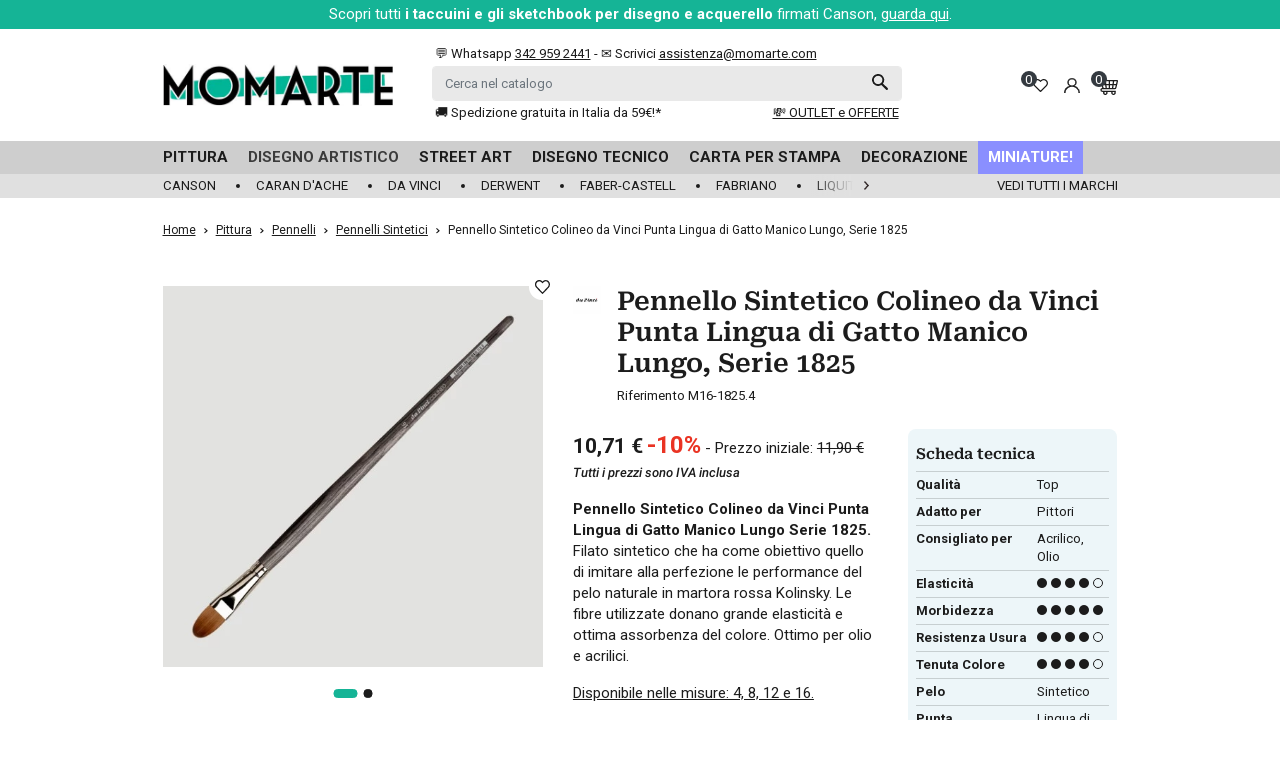

--- FILE ---
content_type: text/html; charset=utf-8
request_url: https://www.momarte.com/prodotti-per-pittura/pennelli-per-pittura/pennelli-sintetici/pennello-sintetico-colineo-da-vinci-punta-lingua-di-gatto-manico-lungo-serie-1825.html
body_size: 61610
content:
<!doctype html>
<html lang="it">

  <head>
    
      
  <link rel="preconnect" href="//fonts.gstatic.com/" crossorigin>
<link rel="preconnect" href="//ajax.googleapis.com" crossorigin>
<script type="text/javascript">
    WebFontConfig = {
        google: { families: [ 'Roboto:400,700' ] },
        custom: {
            families: ['Roboto Serif'],
            urls: ['https://www.momarte.com/themes/momarte/assets/css/fonts/fonts.css']
        }
    };
    (function() {
        var wf = document.createElement('script');
        wf.src = 'https://ajax.googleapis.com/ajax/libs/webfont/1/webfont.js';
        wf.type = 'text/javascript';
        wf.async = 'true';
        var s = document.getElementsByTagName('script')[0];
        s.parentNode.insertBefore(wf, s);
    })(); </script>


  <meta charset="utf-8">


  <meta http-equiv="x-ua-compatible" content="ie=edge">



  <title>Pennello Sintetico Colineo da Vinci Punta Lingua di Gatto Manico Lungo, Serie 1825</title>
  <script data-keepinline="true">
    var cdcGtmApi = '//www.momarte.com/module/cdc_googletagmanager/async';
    var ajaxShippingEvent = 1;
    var ajaxPaymentEvent = 1;

/* datalayer */
dataLayer = window.dataLayer || [];
    let cdcDatalayer = {"event":"view_item","pageCategory":"product","ecommerce":{"currency":"EUR","value":"8.78","items":[{"item_id":"2696v33862","item_name":"Pennello Sintetico Colineo da Vinci Punta Lingua di Gatto Manico Lungo, Serie 1825","item_reference":"M16-1825.4","item_brand":"Da Vinci","item_category":"Pittura","item_category2":"Pennelli","item_category3":"Pennelli Sintetici","item_variant":"4","price":"8.78","price_tax_exc":"8.78","price_tax_inc":"10.71","quantity":1,"google_business_vertical":"retail"}]}};
    dataLayer.push(cdcDatalayer);

/* call to GTM Tag */
(function(w,d,s,l,i){w[l]=w[l]||[];w[l].push({'gtm.start':
new Date().getTime(),event:'gtm.js'});var f=d.getElementsByTagName(s)[0],
j=d.createElement(s),dl=l!='dataLayer'?'&l='+l:'';j.async=true;j.src=
'https://www.googletagmanager.com/gtm.js?id='+i+dl;f.parentNode.insertBefore(j,f);
})(window,document,'script','dataLayer','GTM-5MBPTZ8');

/* async call to avoid cache system for dynamic data */
dataLayer.push({
  'event': 'datalayer_ready'
});
</script>
  <meta name="description" content="Pennello Sintetico Colineo da Vinci Punta Lingua di Gatto Manico Lungo Serie 1825. Filato sintetico che ha come obiettivo quello di imitare alla perfezione le performance del pelo naturale in martora rossa Kolinsky. Le fibre utilizzate donano grande elasticità e ottima assorbenza del colore. Ottimo per olio e acrilici.
Disponibile nelle misure: 4, 8, 12 e 16.">
  <meta name="keywords" content="">
            
      <link rel="canonical" href="https://www.momarte.com/prodotti-per-pittura/pennelli-per-pittura/pennelli-sintetici/pennello-sintetico-colineo-da-vinci-punta-lingua-di-gatto-manico-lungo-serie-1825.html">
    
        
  
<meta property="og:title" content="Pennello Sintetico Colineo da Vinci Punta Lingua di Gatto Manico Lungo, Serie 1825"/>
<meta property="og:description" content="Pennello Sintetico Colineo da Vinci Punta Lingua di Gatto Manico Lungo Serie 1825. Filato sintetico che ha come obiettivo quello di imitare alla perfezione le performance del pelo naturale in martora rossa Kolinsky. Le fibre utilizzate donano grande elasticità e ottima assorbenza del colore. Ottimo per olio e acrilici.
Disponibile nelle misure: 4, 8, 12 e 16."/>
<meta property="og:type" content="website"/>
<meta property="og:url" content="https://www.momarte.com/prodotti-per-pittura/pennelli-per-pittura/pennelli-sintetici/pennello-sintetico-colineo-da-vinci-punta-lingua-di-gatto-manico-lungo-serie-1825.html"/>
<meta property="og:site_name" content="MomArte"/>

  <meta property="og:type" content="product"/>
            <meta property="og:image" content="https://www.momarte.com/7681-large_default/pennello-sintetico-colineo-da-vinci-punta-lingua-di-gatto-manico-lungo-serie-1825.webp"/>
          <meta property="og:image" content="https://www.momarte.com/7682-large_default/pennello-sintetico-colineo-da-vinci-punta-lingua-di-gatto-manico-lungo-serie-1825.webp"/>
        <meta property="og:image:height" content="800"/>
    <meta property="og:image:width" content="800"/>

        <meta property="product:price:amount" content="10.71" />
    <meta property="product:price:currency" content="EUR" />
          <meta property="product:price:standard_amount" content="11.9" />
            <meta property="product:brand" content="Da Vinci" />
    <meta property="og:availability" content="instock" />
<script type="application/ld+json">
{
    "@context" : "http://schema.org",
    "@type" : "Organization",
    "name" : "MomArte",
    "url" : "https://www.momarte.com/",
    "logo" : {
        "@type":"ImageObject",
        "url":"https://www.momarte.com/img/logo-1757488719.jpg"
    }
}

</script>

<script type="application/ld+json">
{
    "@context":"http://schema.org",
    "@type":"WebPage",
    "isPartOf": {
        "@type":"WebSite",
        "url":  "https://www.momarte.com/",
        "name": "MomArte"
    },
    "name": "Pennello Sintetico Colineo da Vinci Punta Lingua di Gatto Manico Lungo, Serie 1825",
    "url":  "https://www.momarte.com/prodotti-per-pittura/pennelli-per-pittura/pennelli-sintetici/pennello-sintetico-colineo-da-vinci-punta-lingua-di-gatto-manico-lungo-serie-1825.html"
}


</script>
    <script type="application/ld+json">
    {
    "@context": "http://schema.org/",
    "@type": "Product",
    "name": "Pennello Sintetico Colineo da Vinci Punta Lingua di Gatto Manico Lungo, Serie 1825",
    "description": "Pennello Sintetico Colineo da Vinci Punta Lingua di Gatto Manico Lungo Serie 1825. Filato sintetico che ha come obiettivo quello di imitare alla perfezione le performance del pelo naturale in martora rossa Kolinsky. Le fibre utilizzate donano grande elasticità e ottima assorbenza del colore. Ottimo per olio e acrilici.
Disponibile nelle misure: 4, 8, 12 e 16.",
    "category": "Pennelli Sintetici",
    "image" :"https://www.momarte.com/7682-home_default/pennello-sintetico-colineo-da-vinci-punta-lingua-di-gatto-manico-lungo-serie-1825.webp",    "sku": "M16-1825",          "mpn": "M16-1825",
        "brand": {
        "@type": "Brand",
        "name": "Da Vinci"
    },                      "offers": {
        "@type": "Offer",
        "priceCurrency": "EUR",
        "name": "Pennello Sintetico Colineo da Vinci Punta Lingua di Gatto Manico Lungo, Serie 1825",
        "price": "10.71",
        "url": "https://www.momarte.com/prodotti-per-pittura/pennelli-per-pittura/pennelli-sintetici/pennello-sintetico-colineo-da-vinci-punta-lingua-di-gatto-manico-lungo-serie-1825.html",
        "priceValidUntil": "2026-01-29",
                "image": ["https://www.momarte.com/7681-large_default/pennello-sintetico-colineo-da-vinci-punta-lingua-di-gatto-manico-lungo-serie-1825.webp","https://www.momarte.com/7682-large_default/pennello-sintetico-colineo-da-vinci-punta-lingua-di-gatto-manico-lungo-serie-1825.webp"],
                          "mpn": "M16-1825",
                "sku": "M16-1825",
                                                "availability": "http://schema.org/InStock",
        "seller": {
            "@type": "Organization",
            "name": "MomArte"
        }
    }
    
}


    </script>
<script type="application/ld+json">
    {
    "@context": "https://schema.org",
    "@type": "BreadcrumbList",
    "itemListElement": [
        {
    "@type": "ListItem",
    "position": 1,
    "name": "Home",
    "item": "https://www.momarte.com/"
    },        {
    "@type": "ListItem",
    "position": 2,
    "name": "Pittura",
    "item": "https://www.momarte.com/prodotti-per-pittura/"
    },        {
    "@type": "ListItem",
    "position": 3,
    "name": "Pennelli",
    "item": "https://www.momarte.com/prodotti-per-pittura/pennelli-per-pittura/"
    },        {
    "@type": "ListItem",
    "position": 4,
    "name": "Pennelli Sintetici",
    "item": "https://www.momarte.com/prodotti-per-pittura/pennelli-per-pittura/pennelli-sintetici/"
    },        {
    "@type": "ListItem",
    "position": 5,
    "name": "Pennello Sintetico Colineo da Vinci Punta Lingua di Gatto Manico Lungo, Serie 1825",
    "item": "https://www.momarte.com/prodotti-per-pittura/pennelli-per-pittura/pennelli-sintetici/pennello-sintetico-colineo-da-vinci-punta-lingua-di-gatto-manico-lungo-serie-1825.html"
    }    ]
    }
    </script>

  



  <meta name="viewport" content="width=device-width, initial-scale=1.0, minimum-scale=1.0, maximum-scale=1.0, user-scalable=no">



  <link rel="icon" type="image/vnd.microsoft.icon" href="https://www.momarte.com/img/favicon.ico?1757488745">
  <link rel="shortcut icon" type="image/x-icon" href="https://www.momarte.com/img/favicon.ico?1757488745">



  


  <script>
    var lReadMore = "Read more";
    var lClose = "Chiudi";

    function getCookieCustom(name) {
      var nameEQ = name + "=";
      var ca = document.cookie.split(';');
      for(var i=0;i < ca.length;i++) {
          var c = ca[i];
          while (c.charAt(0)==' ') c = c.substring(1,c.length);
          if (c.indexOf(nameEQ) == 0) return c.substring(nameEQ.length,c.length);
      }
      return null;
    }
  </script>



  	

  <script type="text/javascript">
        var ASSearchUrl = "https:\/\/www.momarte.com\/module\/pm_advancedsearch4\/advancedsearch4";
        var AdvancedEmailGuardData = {"meta":{"isGDPREnabled":true,"isLegacyOPCEnabled":false,"isLegacyMAModuleEnabled":false,"validationError":null},"settings":{"recaptcha":{"type":"v2_cbx","key":"6LcKdk8qAAAAAOK4CBahXr7oztflyOHmoZJMTi18","forms":{"contact_us":{"size":"normal","align":"offset","offset":3},"register":{"size":"normal","align":"center","offset":1},"reset_password":{"size":"normal","align":"center","offset":1}},"language":"shop","theme":"light","position":"bottomright","hidden":false,"deferred":false}},"context":{"ps":{"v17":true,"v17pc":true,"v17ch":true,"v16":false,"v161":false,"v15":false},"languageCode":"it","pageName":"product"},"trans":{"genericError":"Si \u00e8 verificato un errore, riprovare."}};
        var PAYPLUG_DOMAIN = "https:\/\/secure.payplug.com";
        var applePayIdCart = null;
        var applePayMerchantSessionAjaxURL = "https:\/\/www.momarte.com\/module\/payplug\/dispatcher";
        var applePayPaymentAjaxURL = "https:\/\/www.momarte.com\/module\/payplug\/validation";
        var applePayPaymentRequestAjaxURL = "https:\/\/www.momarte.com\/module\/payplug\/applepaypaymentrequest";
        var as4_orderBySalesAsc = "Sales: Lower first";
        var as4_orderBySalesDesc = "Sales: Highest first";
        var comment_tab = "3";
        var ctp_noQuantityDefined = "Please define a quantity first near at least one product's variant";
        var iqitfdc_from = 0;
        var is_sandbox_mode = false;
        var klarnapayment = {"interoperability":{"locale":"it-IT","environment":"production","clientId":"K7347085"},"interoperabilityUrl":"https:\/\/www.momarte.com\/module\/klarnapayment\/interoperability"};
        var lgcomments_products_default_display = "4";
        var lgcomments_products_extra_display = "10";
        var mediacomentarios = 10;
        var mediacomentarios2 = 9.9000000000000003552713678800500929355621337890625;
        var module_dir = "\/modules\/lgcomments\/";
        var module_name = "payplug";
        var myprestaloyaltyurl = "https:\/\/www.momarte.com\/carrello?ajax=1&myprestaloyaltyurl=1";
        var numerocomentarios = "3375";
        var payplug_ajax_url = "https:\/\/www.momarte.com\/module\/payplug\/ajax";
        var payplug_oney = true;
        var payplug_oney_loading_msg = "Caricamento in corso";
        var payplug_transaction_error_message = "    <div class=\"payplugMsg_wrapper\">\n                                    <p  class=\"payplugMsg_error\" >La transazione non \u00e8 stata conclusa e non \u00e8 stato effettuato alcun addebito sulla tua carta.<\/p>\n                                        <button type=\"button\" class=\"payplugMsg_button\" name=\"card_deleted\">Ok<\/button>\n        \n            <\/div>\n";
        var prestashop = {"cart":{"products":[],"totals":{"total":{"type":"total","label":"Totale","amount":0,"value":"0,00\u00a0\u20ac"},"total_including_tax":{"type":"total","label":"Totale (tasse incl.)","amount":0,"value":"0,00\u00a0\u20ac"},"total_excluding_tax":{"type":"total","label":"Totale (tasse escl.)","amount":0,"value":"0,00\u00a0\u20ac"}},"subtotals":{"products":{"type":"products","label":"Totale parziale","amount":0,"value":"0,00\u00a0\u20ac"},"discounts":null,"shipping":{"type":"shipping","label":"Spedizione","amount":0,"value":""},"tax":null},"products_count":0,"summary_string":"0 articoli","vouchers":{"allowed":1,"added":[]},"discounts":[],"minimalPurchase":12.300000000000000710542735760100185871124267578125,"minimalPurchaseRequired":"\u00c8 richiesto un acquisto minimo complessivo di 12,30\u00a0\u20ac (Iva esclusa) per convalidare il tuo ordine. il totale attuale \u00e8 0,00\u00a0\u20ac (Iva escl.)."},"currency":{"id":1,"name":"Euro","iso_code":"EUR","iso_code_num":"978","sign":"\u20ac"},"customer":{"lastname":null,"firstname":null,"email":null,"birthday":null,"newsletter":null,"newsletter_date_add":null,"optin":null,"website":null,"company":null,"siret":null,"ape":null,"is_logged":false,"gender":{"type":null,"name":null},"addresses":[]},"country":{"id_zone":"10","id_currency":"0","call_prefix":"39","iso_code":"IT","active":"1","contains_states":"1","need_identification_number":"0","need_zip_code":"1","zip_code_format":"NNNNN","display_tax_label":"1","name":"Italia","id":10},"language":{"name":"Italiano (Italian)","iso_code":"it","locale":"it-IT","language_code":"it","active":"1","is_rtl":"0","date_format_lite":"d\/m\/Y","date_format_full":"d\/m\/Y H:i:s","id":1},"page":{"title":"","canonical":"https:\/\/www.momarte.com\/prodotti-per-pittura\/pennelli-per-pittura\/pennelli-sintetici\/pennello-sintetico-colineo-da-vinci-punta-lingua-di-gatto-manico-lungo-serie-1825.html","meta":{"title":"Pennello Sintetico Colineo da Vinci Punta Lingua di Gatto Manico Lungo, Serie 1825","description":"Pennello Sintetico Colineo da Vinci Punta Lingua di Gatto Manico Lungo Serie 1825. Filato sintetico che ha come obiettivo quello di imitare alla perfezione le performance del pelo naturale in martora rossa Kolinsky. Le fibre utilizzate donano grande elasticit\u00e0 e ottima assorbenza del colore. Ottimo per olio e acrilici.\nDisponibile nelle misure: 4, 8, 12 e 16.","keywords":"","robots":"index"},"page_name":"product","body_classes":{"lang-it":true,"lang-rtl":false,"country-IT":true,"currency-EUR":true,"layout-full-width":true,"page-product":true,"tax-display-enabled":true,"page-customer-account":false,"product-id-2696":true,"product-Pennello Sintetico Colineo da Vinci Punta Lingua di Gatto Manico Lungo, Serie 1825":true,"product-id-category-54":true,"product-id-manufacturer-6":true,"product-id-supplier-0":true,"product-available-for-order":true},"admin_notifications":[],"password-policy":{"feedbacks":{"0":"Molto debole","1":"Debole","2":"Media","3":"Forte","4":"Molto forte","Straight rows of keys are easy to guess":"I tasti consecutivi sono facili da indovinare","Short keyboard patterns are easy to guess":"Gli schemi brevi sulla tastiera sono facili da indovinare","Use a longer keyboard pattern with more turns":"Utilizza uno schema pi\u00f9 lungo sulla tastiera con pi\u00f9 variazioni","Repeats like \"aaa\" are easy to guess":"Le ripetizioni come \u201caaa\u201d sono facili da indovinare","Repeats like \"abcabcabc\" are only slightly harder to guess than \"abc\"":"Le ripetizioni come \u201cabcabcabc\u201d sono solo leggermente pi\u00f9 difficili da indovinare rispetto ad \u201cabc\u201d","Sequences like abc or 6543 are easy to guess":"Le sequenze come \"abc\" o 6543 sono facili da indovinare","Recent years are easy to guess":"Gli anni recenti sono facili da indovinare","Dates are often easy to guess":"Le date sono spesso facili da indovinare","This is a top-10 common password":"Questa \u00e8 una delle 10 password pi\u00f9 comuni","This is a top-100 common password":"Questa \u00e8 una delle 100 password pi\u00f9 comuni","This is a very common password":"Questa password \u00e8 molto comune","This is similar to a commonly used password":"Questa password \u00e8 molto comune, prova ad inserirne una pi\u00f9 complessa seguendo i consigli che trovi qui sotto","A word by itself is easy to guess":"Una parola di per s\u00e9 \u00e8 facile da indovinare","Names and surnames by themselves are easy to guess":"Nomi e cognomi sono di per s\u00e9 facili da indovinare","Common names and surnames are easy to guess":"Nomi e cognomi comuni sono facili da indovinare","Use a few words, avoid common phrases":"Utilizza diverse parole, evita le frasi comuni","No need for symbols, digits, or uppercase letters":"Nessun bisogno di simboli, cifre o lettere maiuscole","Avoid repeated words and characters":"Evita parole e caratteri ripetuti","Avoid sequences":"Evita le sequenze","Avoid recent years":"Evita gli anni recenti","Avoid years that are associated with you":"Evita gli anni associati a te","Avoid dates and years that are associated with you":"Evita date e anni associati a te","Capitalization doesn't help very much":"Le maiuscole non sono molto efficaci","All-uppercase is almost as easy to guess as all-lowercase":"Tutto maiuscolo \u00e8 quasi altrettanto facile da indovinare di tutto minuscolo","Reversed words aren't much harder to guess":"Le parole al contrario non sono molto pi\u00f9 difficili da indovinare","Predictable substitutions like '@' instead of 'a' don't help very much":"Sostituzioni prevedibili come \"@\" invece di \"a\" non sono molto efficaci","Add another word or two. Uncommon words are better.":"Aggiungi una o due parole in pi\u00f9. Le parole insolite sono pi\u00f9 sicure."}}},"shop":{"name":"MomArte","logo":"https:\/\/www.momarte.com\/img\/logo-1757488719.jpg","stores_icon":"https:\/\/www.momarte.com\/img\/logo_stores.png","favicon":"https:\/\/www.momarte.com\/img\/favicon.ico"},"core_js_public_path":"\/themes\/","urls":{"base_url":"https:\/\/www.momarte.com\/","current_url":"https:\/\/www.momarte.com\/prodotti-per-pittura\/pennelli-per-pittura\/pennelli-sintetici\/pennello-sintetico-colineo-da-vinci-punta-lingua-di-gatto-manico-lungo-serie-1825.html","shop_domain_url":"https:\/\/www.momarte.com","img_ps_url":"https:\/\/www.momarte.com\/img\/","img_cat_url":"https:\/\/www.momarte.com\/img\/c\/","img_lang_url":"https:\/\/www.momarte.com\/img\/l\/","img_prod_url":"https:\/\/www.momarte.com\/img\/p\/","img_manu_url":"https:\/\/www.momarte.com\/img\/m\/","img_sup_url":"https:\/\/www.momarte.com\/img\/su\/","img_ship_url":"https:\/\/www.momarte.com\/img\/s\/","img_store_url":"https:\/\/www.momarte.com\/img\/st\/","img_col_url":"https:\/\/www.momarte.com\/img\/co\/","img_url":"https:\/\/www.momarte.com\/themes\/momarte\/assets\/img\/","css_url":"https:\/\/www.momarte.com\/themes\/momarte\/assets\/css\/","js_url":"https:\/\/www.momarte.com\/themes\/momarte\/assets\/js\/","pic_url":"https:\/\/www.momarte.com\/upload\/","theme_assets":"https:\/\/www.momarte.com\/themes\/momarte\/assets\/","theme_dir":"https:\/\/www.momarte.com\/themes\/momarte\/","pages":{"address":"https:\/\/www.momarte.com\/indirizzo","addresses":"https:\/\/www.momarte.com\/indirizzi","authentication":"https:\/\/www.momarte.com\/login","manufacturer":"https:\/\/www.momarte.com\/marchi","cart":"https:\/\/www.momarte.com\/carrello","category":"https:\/\/www.momarte.com\/index.php?controller=category","cms":"https:\/\/www.momarte.com\/index.php?controller=cms","contact":"https:\/\/www.momarte.com\/contattaci","discount":"https:\/\/www.momarte.com\/buoni-sconto","guest_tracking":"https:\/\/www.momarte.com\/tracciatura-ospite","history":"https:\/\/www.momarte.com\/cronologia-ordini","identity":"https:\/\/www.momarte.com\/dati-personali","index":"https:\/\/www.momarte.com\/","my_account":"https:\/\/www.momarte.com\/account","order_confirmation":"https:\/\/www.momarte.com\/conferma-ordine","order_detail":"https:\/\/www.momarte.com\/index.php?controller=order-detail","order_follow":"https:\/\/www.momarte.com\/segui-ordine","order":"https:\/\/www.momarte.com\/ordine","order_return":"https:\/\/www.momarte.com\/index.php?controller=order-return","order_slip":"https:\/\/www.momarte.com\/buono-ordine","pagenotfound":"https:\/\/www.momarte.com\/pagina-non-trovata","password":"https:\/\/www.momarte.com\/recupero-password","pdf_invoice":"https:\/\/www.momarte.com\/index.php?controller=pdf-invoice","pdf_order_return":"https:\/\/www.momarte.com\/index.php?controller=pdf-order-return","pdf_order_slip":"https:\/\/www.momarte.com\/index.php?controller=pdf-order-slip","prices_drop":"https:\/\/www.momarte.com\/offerte","product":"https:\/\/www.momarte.com\/index.php?controller=product","registration":"https:\/\/www.momarte.com\/registrazione","search":"https:\/\/www.momarte.com\/ricerca","sitemap":"https:\/\/www.momarte.com\/mappa-del-sito","stores":"https:\/\/www.momarte.com\/negozi","supplier":"https:\/\/www.momarte.com\/fornitori","new_products":"https:\/\/www.momarte.com\/nuovi-prodotti","brands":"https:\/\/www.momarte.com\/marchi","register":"https:\/\/www.momarte.com\/registrazione","order_login":"https:\/\/www.momarte.com\/ordine?login=1"},"alternative_langs":[],"actions":{"logout":"https:\/\/www.momarte.com\/?mylogout="},"no_picture_image":{"bySize":{"small_default":{"url":"https:\/\/www.momarte.com\/img\/p\/it-default-small_default.jpg","width":98,"height":98},"cart_default":{"url":"https:\/\/www.momarte.com\/img\/p\/it-default-cart_default.jpg","width":125,"height":125},"pdt_180":{"url":"https:\/\/www.momarte.com\/img\/p\/it-default-pdt_180.jpg","width":180,"height":180},"home_default":{"url":"https:\/\/www.momarte.com\/img\/p\/it-default-home_default.jpg","width":250,"height":250},"pdt_300":{"url":"https:\/\/www.momarte.com\/img\/p\/it-default-pdt_300.jpg","width":300,"height":300},"pdt_360":{"url":"https:\/\/www.momarte.com\/img\/p\/it-default-pdt_360.jpg","width":360,"height":360},"medium_default":{"url":"https:\/\/www.momarte.com\/img\/p\/it-default-medium_default.jpg","width":452,"height":452},"pdt_540":{"url":"https:\/\/www.momarte.com\/img\/p\/it-default-pdt_540.jpg","width":540,"height":540},"large_default":{"url":"https:\/\/www.momarte.com\/img\/p\/it-default-large_default.jpg","width":800,"height":800}},"small":{"url":"https:\/\/www.momarte.com\/img\/p\/it-default-small_default.jpg","width":98,"height":98},"medium":{"url":"https:\/\/www.momarte.com\/img\/p\/it-default-pdt_300.jpg","width":300,"height":300},"large":{"url":"https:\/\/www.momarte.com\/img\/p\/it-default-large_default.jpg","width":800,"height":800},"legend":""}},"configuration":{"display_taxes_label":true,"display_prices_tax_incl":true,"is_catalog":false,"show_prices":true,"opt_in":{"partner":false},"quantity_discount":{"type":"discount","label":"Sconto unit\u00e0"},"voucher_enabled":1,"return_enabled":0},"field_required":[],"breadcrumb":{"links":[{"title":"Home","url":"https:\/\/www.momarte.com\/"},{"title":"Pittura","url":"https:\/\/www.momarte.com\/prodotti-per-pittura\/"},{"title":"Pennelli","url":"https:\/\/www.momarte.com\/prodotti-per-pittura\/pennelli-per-pittura\/"},{"title":"Pennelli Sintetici","url":"https:\/\/www.momarte.com\/prodotti-per-pittura\/pennelli-per-pittura\/pennelli-sintetici\/"},{"title":"Pennello Sintetico Colineo da Vinci Punta Lingua di Gatto Manico Lungo, Serie 1825","url":"https:\/\/www.momarte.com\/prodotti-per-pittura\/pennelli-per-pittura\/pennelli-sintetici\/pennello-sintetico-colineo-da-vinci-punta-lingua-di-gatto-manico-lungo-serie-1825.html"}],"count":5},"link":{"protocol_link":"https:\/\/","protocol_content":"https:\/\/"},"time":1768394853,"static_token":"646e30441c70f5dbcffc868c1f36e31e","token":"540c7cc12bf1ba032e9f988ea91e7625","debug":false};
        var prod_averagecomments = 0;
        var prod_rating_scale = "10";
        var prod_sum_of_reviews = "0";
        var psemailsubscription_subscription = "https:\/\/www.momarte.com\/module\/ps_emailsubscription\/subscription";
        var ratingscale = "10";
        var review_controller_link = "https:\/\/www.momarte.com\/module\/lgcomments\/reviews?action=sendReview&ajax=1";
        var review_controller_name = "index.php?controller=module-lgcomments-reviews";
        var send2friend_SEND2FRIEND_GDPR = 0;
        var send2friend_confirmation = "La tua email \u00e8 stata inviata con successo";
        var send2friend_id_lang = 1;
        var send2friend_missingFields = "Non hai compilato i campi obbligatori";
        var send2friend_problem = "La tua e-mail non pu\u00f2 essere inviata. Si prega di controllare il nome e l'indirizzo e-mail e riprovare.";
        var send2friend_secureKey = "3484a0b0d070a0571aab694cb1883988";
        var send2friend_title = "Invia ad un amico";
        var send_successfull_msg = "La recensione \u00e8 stata inviata correttamente.";
        var sliderblocks = 4;
        var star_color = "yellow";
        var star_style = "plain";
        var starcolor = "yellow";
        var starsize = "80";
        var starstyle = "plain";
        var wsWishListConst = {"id_wishlist":0};
      </script>
		<link rel="stylesheet" href="https://www.momarte.com/themes/momarte/assets/cache/theme-90193669.css" media="all">
	
	


        <link rel="preload" href="/modules/creativeelements/views/lib/ceicons/fonts/ceicons.woff2?8goggd" as="font" type="font/woff2" crossorigin>
        


  <script>
    const wsWlProducts = '[]';
    const single_mode = "";
    const advansedwishlist_ajax_controller_url = "https://www.momarte.com/module/advansedwishlist/ajax";
    const added_to_wishlist = 'Il prodotto è stato aggiunto correttamente alla tua lista dei desideri.';
    const add_to_cart_btn = 'Add to cart';
    const show_btn_tex = '';
    const added_to_wishlist_btn = 'Aggiunto alla lista dei desideri';
    const add_to_wishlist_btn = 'Add to wishlist';
    const wishlistSendTxt = 'Your wishlist has been sent successfully';
    const productUpdTxt = 'The product has been successfully updated';
    const wsWishlistUrlRewrite = "1";
    let wishlist_btn_icon = '<i class="material-icons">favorite</i>';
    let wishlist_btn_icon_del = '<i class="material-icons">favorite_border</i>';
    var ps_ws_version = 'ps17';
        var static_token = '646e30441c70f5dbcffc868c1f36e31e';
    var baseDir = "https://www.momarte.com/";    
    var isLogged = "";
</script><script type="text/javascript">
    var Days_text = 'Giorno(i)';
    var Hours_text = 'Ora(e)';
    var Mins_text = 'Minuto(i)';
    var Sec_text = 'Secondo(i)';
</script><script type="text/javascript">
    opartStatSaveSessionUrl = "https://www.momarte.com/module/opartstat/saveSession?ajax=1";
    opartStatSaveSessionUrl = opartStatSaveSessionUrl.replace(/&amp;/g, '&');
    opartControllerName = "ProductController";
    opartElementId = "2696";
    opartshopId = "1";
    opartUserAgent = "Mozilla/5.0 (Macintosh; Intel Mac OS X 10_15_7) AppleWebKit/537.36 (KHTML, like Gecko) Chrome/131.0.0.0 Safari/537.36; ClaudeBot/1.0; +claudebot@anthropic.com)";
</script>
<script async src="/modules/opartstat/views/js/saveSession.js"></script>

<script type="text/javascript">
    var psitau = psitau || { };
    psitau.product_urls = {"#\/2195-scegli_la_misura-4":[{"group":"39","value":"2195"}],"#\/2199-scegli_la_misura-8":[{"group":"39","value":"2199"}],"#\/2203-scegli_la_misura-12":[{"group":"39","value":"2203"}],"#\/2207-scegli_la_misura-16":[{"group":"39","value":"2207"}]};
</script>
<script
        defer
        data-environment='production'
        src='https://js.klarna.com/web-sdk/v1/klarna.js'
        data-client-instance-name="klarnapaymentsdkscript"
></script>

  <!-- START OF DOOFINDER ADD TO CART SCRIPT -->
  <script>
    document.addEventListener('doofinder.cart.add', function(event) {

      const checkIfCartItemHasVariation = (cartObject) => {
        return (cartObject.item_id === cartObject.grouping_id) ? false : true;
      }

      /**
      * Returns only ID from string
      */
      const sanitizeVariationID = (variationID) => {
        return variationID.replace(/\D/g, "")
      }

      doofinderManageCart({
        cartURL          : "https://www.momarte.com/carrello",  //required for prestashop 1.7, in previous versions it will be empty.
        cartToken        : "646e30441c70f5dbcffc868c1f36e31e",
        productID        : checkIfCartItemHasVariation(event.detail) ? event.detail.grouping_id : event.detail.item_id,
        customizationID  : checkIfCartItemHasVariation(event.detail) ? sanitizeVariationID(event.detail.item_id) : 0,   // If there are no combinations, the value will be 0
        quantity         : event.detail.amount,
        statusPromise    : event.detail.statusPromise,
        itemLink         : event.detail.link,
        group_id         : event.detail.group_id
      });
    });
  </script>
  <!-- END OF DOOFINDER ADD TO CART SCRIPT -->

  <!-- START OF DOOFINDER INTEGRATIONS SUPPORT -->
  <script data-keepinline>
    var dfKvCustomerEmail;
    if ('undefined' !== typeof klCustomer && "" !== klCustomer.email) {
      dfKvCustomerEmail = klCustomer.email;
    }
  </script>
  <!-- END OF DOOFINDER INTEGRATIONS SUPPORT -->

  <!-- START OF DOOFINDER UNIQUE SCRIPT -->
  <script data-keepinline>
    
    (function(w, k) {w[k] = window[k] || function () { (window[k].q = window[k].q || []).push(arguments) }})(window, "doofinderApp")
    

    // Custom personalization:
    doofinderApp("config", "language", "it");
    doofinderApp("config", "currency", "EUR");
  </script>
  <script src="https://eu1-config.doofinder.com/2.x/37a393e3-c9dc-497e-bbdc-636dddd160f4.js" async></script>
  <!-- END OF DOOFINDER UNIQUE SCRIPT -->





  <meta name="referrer" content="unsafe-url">




    
  </head>

  <body id="product" class="lang-it country-it currency-eur layout-full-width page-product tax-display-enabled product-id-2696 product-pennello-sintetico-colineo-da-vinci-punta-lingua-di-gatto-manico-lungo--serie-1825 product-id-category-54 product-id-manufacturer-6 product-id-supplier-0 product-available-for-order ce-kit-52 elementor-page elementor-page-2696030101">

    
    
      <!-- Google Tag Manager (noscript) -->
<noscript><iframe src="https://www.googletagmanager.com/ns.html?id=GTM-5MBPTZ8"
height="0" width="0" style="display:none;visibility:hidden"></iframe></noscript>
<!-- End Google Tag Manager (noscript) -->

    

    <main>
      
              

      <header id="header" class="l-header">
        
          	
<div class="header-top-wrapper">


    <div class="header-banner">
        
        <div class="topbar_friday text-center"></div>
        <div class="action-bar-wrapper bg-primary text-white py-1 text-center">
            <div class="action-bar px-2">
                Scopri tutti <strong>i taccuini e gli sketchbook per disegno e acquerello</strong> firmati Canson, <a href="https://www.momarte.com/marca/canson">guarda qui</a>.
            </div>
        </div>
    </div>



    


    <div class="container header-top d--flex-between u-a-i-c py-1 py-md-3">
        <div id="_mobile_menu">
        </div>
        <a href="https://www.momarte.com/" class="header__logo mr-lg-4" title="MomArte">
            <svg xmlns="http://www.w3.org/2000/svg" xmlns:xlink="http://www.w3.org/1999/xlink" width="230" height="42.32" viewBox="0 0 230 42.32" class="img-fluid">
<title>MomArte</title>
<image width="230" height="42.32" xlink:href="[data-uri]"/></svg>
                    </a>
        <div class="header__search">
            <!-- Block search module TOP -->
<div id="_desktop_searchbar">
	<div class="d-flex align-items-center">
		<div id="search_widget" class="search-widget flex-grow-1 small" data-search-controller-url="//www.momarte.com/ricerca">
			<div id="search_widget_top_text" class="search-widget-text d-none d-md-block">
				<p>&#x1F4AC; Whatsapp <a target="_blank" href="https://wa.me/+393429592441?text=Ciao%20ti%20scrivo%20dal%20sito%20web%20per%20avere%20alcune%20informazioni" class="text-underline text-reset">342 959 2441</a> - &#x2709;&#xFE0F; Scrivici <a href="mailto:assistenza@momarte.com" class="text-underline text-reset">assistenza@momarte.com</a></p>
			</div>
			<form method="get" action="//www.momarte.com/ricerca">
				<input type="hidden" name="controller" value="search">
				<div class="position-relative">
					<input type="text" name="s" value="" class="form-control search-input" placeholder="Cerca nel catalogo" aria-label="Cerca">
					<button type="submit" class="search-btn btn btn-link position-absolute py-1">
						<svg xmlns="http://www.w3.org/2000/svg" width="15.367" height="15.667" viewBox="0 0 15.367 15.667"><path d="M11.886,2.568a5.878,5.878,0,0,0-4.37-.989A5.854,5.854,0,0,0,2.734,8.34a5.852,5.852,0,0,0,8.74,4.04l.118-.071,4.535,4.511a1.1,1.1,0,0,0,.766.342,1.073,1.073,0,0,0,.777-.294,1.1,1.1,0,0,0,.342-.754,1.055,1.055,0,0,0-.294-.777l-.035-.035-4.476-4.452.082-.118a5.763,5.763,0,0,0,.989-4.37A5.872,5.872,0,0,0,11.886,2.568ZM8.506,11.414h0a4.064,4.064,0,1,1,0-8.127h0a4.064,4.064,0,1,1,0,8.127Z" transform="translate(-2.645 -1.496)" fill="#1c1c1c"/></svg>											</button>
				</div>
			</form>
			<div id="search_widget_bottom_text" class="search-widget-text d-none d-md-block">
				<div class="d-flex justify-content-between">
					<p><a href="https://www.momarte.com/content/consegna.html" target="_blank" style="color:inherit;">&#x1F69A; Spedizione gratuita in Italia da 59€!*</a></p>
<p><span id="_desktop_outlet_link"><a href="/outlet/" class="text-underline text-reset">&#128184; OUTLET e OFFERTE</a></span></p>
				</div>
			</div>
		</div>
		<div id="commentarios" class="ml-3 small d-none d-xl-block">
  <div class="review_info">
    <div class="d-md-inline-block">
      <div class="d-flex align-items-center">
        <a href="https://it.trustpilot.com/review/www.momarte.com" class="commentarios-stars d-inline-block" target="_blank">
          <img data-src="/themes/momarte/assets/img/lg-comments/stars/plain/yellow/10stars.png" width="83" height="15" alt="rating" style="margin-top:-2px" class="lazyload mr-1">
        </a>
        <div class="ml-1">
          <span class="d-block">Cosa pensano di noi?</span>
          4.9/5
          <span class="numerocomentarios">
            (1950+<span class="d-md-none d-lg-inline-block">&nbsp;Recensioni</span>)
          </span>
        </div>
      </div>
    </div>
  </div>
</div>
			</div>
</div>

<!-- /Block search module TOP -->

        </div>
        <div class="header__right header-top__col">
            <div id="block_wishlist_top" class="header__rightitem">            <div class="position-relative wish_link  wish_link_17" id="login_wish">
            <a href="https://www.momarte.com/module/advansedwishlist/mywishlist" title="Le mie liste di desideri">
                <svg xmlns="http://www.w3.org/2000/svg" width="15.236" height="13.449" viewBox="0 0 15.236 13.449"><path d="M25.178,38.872h0a4.323,4.323,0,0,0-6.107,0l-.248.248-.254-.254a4.314,4.314,0,1,0-6.1,6.1l5.89,5.89a.643.643,0,0,0,.909,0l5.9-5.88a4.331,4.331,0,0,0,.007-6.111Zm-9.668.017a3.017,3.017,0,0,1,2.147.888l.709.709a.639.639,0,0,0,.909,0l.7-.7a3.025,3.025,0,0,1,5.168,2.14h0a3,3,0,0,1-.885,2.143L18.813,49.5,13.377,44.06a3.028,3.028,0,0,1,2.133-5.171Z" transform="translate(-11.199 -37.6)" fill="#1c1c1c"/></svg>                <span class="position-absolute text-white small text-center rounded-circle bg-dark wishlist_count cart-products-count empty_list">0</span>
            </a>
        </div>
        </div><div class="user-info header__rightitem">
      <a
      href="https://www.momarte.com/account"
      class="u-link-body"
      title="Accedi al tuo account cliente"
      rel="nofollow"
    >
      <span>
        <svg xmlns="http://www.w3.org/2000/svg" width="15.671" height="15.667" viewBox="0 0 15.671 15.667"><g transform="translate(0 0.001)"><g transform="translate(-34.5 -34.601)"><g transform="translate(34.5 34.6)"><g transform="translate(0 0)"><path d="M51.163,47.972a7.722,7.722,0,0,0-2.929-1.839,4.457,4.457,0,1,0-5.044,0A7.734,7.734,0,0,0,38,53.423h1.206a6.505,6.505,0,0,1,13.01,0h1.206A7.652,7.652,0,0,0,51.163,47.972Zm-5.451-2.26a3.254,3.254,0,1,1,3.254-3.254A3.259,3.259,0,0,1,45.711,45.711Z" transform="translate(-37.876 -37.88)" fill="#1c1c1c"/><path d="M50.171,50.267H48.717v-.124a6.381,6.381,0,0,0-12.763,0v.124H34.5v-.124a7.848,7.848,0,0,1,5.051-7.326,4.583,4.583,0,1,1,5.568,0A7.766,7.766,0,0,1,47.875,44.6h0a7.79,7.79,0,0,1,2.3,5.54Zm-1.206-.248h.959a7.6,7.6,0,0,0-5.1-7.05l-.233-.081.2-.138a4.333,4.333,0,1,0-4.9,0l.2.138-.233.081a7.6,7.6,0,0,0-5.1,7.05h.959a6.63,6.63,0,0,1,13.258,0Zm-6.629-7.464a3.378,3.378,0,1,1,3.378-3.378A3.382,3.382,0,0,1,42.335,42.556Zm0-6.505a3.131,3.131,0,1,0,3.131,3.131A3.134,3.134,0,0,0,42.335,36.05Z" transform="translate(-34.5 -34.6)" fill="#1c1c1c"/></g></g></g></g></svg>      </span>
          </a>
  </div>
<div>
  <div class="blockcart cart-preview header__rightitem inactive" data-refresh-url="//www.momarte.com/module/ps_shoppingcart/ajax">
    <div class="shopping-cart position-relative">
              <span class="cart-products-count small blockcart__count position-absolute bg-dark text-white rounded-circle text-center">0</span>
        <span>
          <svg xmlns="http://www.w3.org/2000/svg" width="21.86" height="19.501" viewBox="0 0 21.86 19.501"><path d="M6.319,42.625a.719.719,0,0,1,0-1.439c2.654.009,9.655,0,12.394,0a1.592,1.592,0,0,0,1.558-1.24l1.555-6.734a1.294,1.294,0,0,0-1.256-1.585c-1.1,0-10.454-.042-15.244-.061l-.759-2.817a1.551,1.551,0,0,0-1.494-1.143H.641a.641.641,0,0,0,0,1.282H3.073a.267.267,0,0,1,.257.2l2.916,10.82A2,2,0,0,0,4.318,41.94a2.01,2.01,0,0,0,2,1.966h.934a2.243,2.243,0,1,0,4.052,0h4.046a2.243,2.243,0,1,0,4.036-.034.641.641,0,0,0-.2-1.248Zm3.922,2.243a.961.961,0,1,1-.962-.961h0A.962.962,0,0,1,10.241,44.868Zm7.137.961a.961.961,0,0,1-.016-1.922h.031a.961.961,0,0,1-.016,1.922Zm3.2-12.911a.01.01,0,0,1,0,.011l-.655,2.838H17.7l.378-2.863,2.484.01A.01.01,0,0,1,20.575,32.918Zm-6.606,6.991V37.047h2.273l-.378,2.861Zm-3.177,0-.381-2.861h2.277v2.861Zm-2.95,0h0a.347.347,0,0,1-.334-.255l-.7-2.606H9.118L9.5,39.909Zm2.4-4.143-.385-2.9,2.832.011v2.885Zm3.729,0v-2.88l2.82.011-.379,2.868Zm-5.408-2.9.386,2.9H6.458l-.785-2.913Zm10.151,7.044H17.157l.378-2.861h2.092l-.6,2.615A.316.316,0,0,1,18.713,39.909Z" transform="translate(0 -27.609)" fill="#1c1c1c"/></svg>        </span>
                  </div>

                      
  </div>
</div>

        </div>
    </div>
    <div class="menu-wrapper">
            <div id="_desktop_menu">
        <div class="ets_mm_megamenu 
            layout_layout1 
             show_icon_in_mobile 
              
            transition_fade   
            transition_floating 
             
            sticky_disabled 
             
            ets-dir-ltr            hook-default            single_layout             disable_sticky_mobile             "
            data-bggray=""
            >
            <div class="ets_mm_megamenu_content">
                <div class="container">
                    <div class="ets_mm_megamenu_content_content">
                        <div class="ybc-menu-toggle ybc-menu-btn closed">
                            <span class="ybc-menu-button-toggle_icon mr-3">
                                <svg xmlns="http://www.w3.org/2000/svg" width="23.873" height="16.764" viewBox="0 0 23.873 16.764"><g transform="translate(-7.5 -81.5)"><path d="M30.2,381.5H8.677a1.177,1.177,0,0,0,0,2.354H30.2a1.177,1.177,0,0,0,0-2.354Z" transform="translate(0 -285.59)" fill="#1c1c1c"/><path d="M410.792,231.5h-2.315a1.177,1.177,0,1,0,0,2.354h2.315a1.177,1.177,0,0,0,0-2.354Z" transform="translate(-380.596 -142.795)" fill="#15b496"/><path d="M30.2,81.5H8.677a1.177,1.177,0,0,0,0,2.354H30.2a1.177,1.177,0,0,0,0-2.354Z" fill="#1c1c1c"/><path d="M10.677,233.854H25.02a1.177,1.177,0,1,0,0-2.354H10.677a1.177,1.177,0,0,0,0,2.354Z" transform="translate(-1.904 -142.795)" fill="#1c1c1c"/></g></svg>                            </span>
                        </div>
                        <nav class="mm_menus_ul d-flex flex-column ">
    <ul>
        <li class="close_menu">
            <div class="pull-left">
                Menù
            </div>
            <div class="pull-right">
                <svg xmlns="http://www.w3.org/2000/svg" width="11.671" height="11.671" viewBox="0 0 11.671 11.671"><path d="M9.815.07a.241.241,0,0,0-.34,0L6.006,3.54a.241.241,0,0,1-.34,0L2.2.07a.241.241,0,0,0-.34,0L.07,1.856a.241.241,0,0,0,0,.34l3.47,3.47a.241.241,0,0,1,0,.34L.07,9.475a.241.241,0,0,0,0,.34L1.856,11.6a.241.241,0,0,0,.34,0l3.47-3.47a.241.241,0,0,1,.34,0l3.47,3.47a.241.241,0,0,0,.34,0L11.6,9.815a.241.241,0,0,0,0-.34l-3.47-3.47a.241.241,0,0,1,0-.34L11.6,2.2a.241.241,0,0,0,0-.34Z" fill="#fff"/></svg>
            </div>
        </li>
                    <li class="mm_menus_li mm_sub_align_full mm_has_sub"
                >
                <a                         href="https://www.momarte.com/prodotti-per-pittura/"
                        style="font-size:15px;">
                    <span class="mm_menu_content_title" style="background: #cecece; color: #1c1c1c;">
                        <span class="menu-category-img d-none">
                                                            <img data-src="https://www.momarte.com/img/ets_megamenu/pittura.jpg" class="lazyload rounded-circle" width="60" height="60" title="" alt="" />
                                                    </span>
                        <span class="menu-category-title">Pittura</span>
                                                                    </span>
                </a>
                                                    <span class="arrow closed"></span>                                            <ul class="mm_columns_ul lazyload"
                            data-bg="https://www.momarte.com/themes/momarte/assets/img/menu/bg-menu.png"
                            style="width:100%; font-size:14px;">
                            
                                                            <li class="mm_columns_li column_size_3  mm_has_sub">
                                                                            <ul class="mm_blocks_ul">
                                                                                            <li data-id-block="1" class="mm_blocks_li">
                                                        
    <div class="ets_mm_block mm_block_type_category mm_hide_title">
        <span class="h4">Colori acrilici</span>
        <div class="ets_mm_block_content">        
                                <ul class="ets_mm_categories">
                    <li >
                <a href="https://www.momarte.com/prodotti-per-pittura/colori-acrilici-per-pittura/"class="font-weight-bold text-uppercase">
                    Colori Acrilici
                </a>
                            </li>
                    <li >
                <a href="https://www.momarte.com/prodotti-per-pittura/colori-acrilici-per-pittura/colori-acrilici-sfusi/">
                    Colori Acrilici Sfusi
                </a>
                            </li>
                    <li >
                <a href="https://www.momarte.com/prodotti-per-pittura/colori-acrilici-per-pittura/colori-acrilici-in-confezioni/">
                    Confezioni Colori Acrilici
                </a>
                            </li>
                    <li >
                <a href="https://www.momarte.com/prodotti-per-pittura/colori-acrilici-per-pittura/ausiliari-per-la-pittura-acrilica/">
                    Ausiliari per Acrilico
                </a>
                            </li>
                    <li >
                <a href="https://www.momarte.com/prodotti-per-pittura/colori-acrilici-per-pittura/pennelli-per-la-pittura-acrilica/">
                    Pennelli per Acrilico
                </a>
                            </li>
                    <li >
                <a href="https://www.momarte.com/prodotti-per-pittura/colori-acrilici-per-pittura/carta-e-supporti-per-la-pittura-acrilica/">
                    Carta e Supporti per Acrilico
                </a>
                            </li>
            </ul>
                    </div>
    </div>
    <div class="clearfix"></div>

                                                </li>
                                                                                            <li data-id-block="2" class="mm_blocks_li">
                                                        
    <div class="ets_mm_block mm_block_type_category mm_hide_title">
        <span class="h4">Ausiliari e Medium</span>
        <div class="ets_mm_block_content">        
                                <ul class="ets_mm_categories">
                    <li >
                <a href="https://www.momarte.com/prodotti-per-pittura/medium-e-ausiliari-per-la-pittura/"class="font-weight-bold text-uppercase">
                    Ausiliari e Medium
                </a>
                            </li>
                    <li >
                <a href="https://www.momarte.com/prodotti-per-pittura/medium-e-ausiliari-per-la-pittura/prodotti-ausiliari-per-olio/">
                    Ausiliari per Olio
                </a>
                            </li>
                    <li >
                <a href="https://www.momarte.com/prodotti-per-pittura/medium-e-ausiliari-per-la-pittura/prodotti-ausiliari-per-tempera/">
                    Ausiliari per Tempera
                </a>
                            </li>
                    <li >
                <a href="https://www.momarte.com/prodotti-per-pittura/medium-e-ausiliari-per-la-pittura/prodotti-ausiliari-per-acrilico/">
                    Ausiliari per Acrilico
                </a>
                            </li>
                    <li >
                <a href="https://www.momarte.com/prodotti-per-pittura/medium-e-ausiliari-per-la-pittura/ausiliari-per-acquarello/">
                    Ausiliari per Acquarello
                </a>
                            </li>
                    <li >
                <a href="https://www.momarte.com/prodotti-per-pittura/medium-e-ausiliari-per-la-pittura/prodotti-ausiliari-eco/">
                    Ausiliari Ecologici
                </a>
                            </li>
                    <li >
                <a href="https://www.momarte.com/prodotti-per-pittura/medium-e-ausiliari-per-la-pittura/vernici-e-spray-finali/">
                    Vernici &amp; Spray Finali
                </a>
                            </li>
                    <li >
                <a href="https://www.momarte.com/prodotti-per-pittura/medium-e-ausiliari-per-la-pittura/gessi-e-primer/">
                    Gessi e Primer
                </a>
                            </li>
            </ul>
                    </div>
    </div>
    <div class="clearfix"></div>

                                                </li>
                                                                                            <li data-id-block="3" class="mm_blocks_li">
                                                        
    <div class="ets_mm_block mm_block_type_category mm_hide_title">
        <span class="h4">Album e carta</span>
        <div class="ets_mm_block_content">        
                                <ul class="ets_mm_categories">
                    <li >
                <a href="https://www.momarte.com/prodotti-per-pittura/album-e-carta-per-dipingere/"class="font-weight-bold text-uppercase">
                    Album e Carta
                </a>
                            </li>
                    <li >
                <a href="https://www.momarte.com/prodotti-per-pittura/album-e-carta-per-dipingere/vendita-di-carta-e-album-per-acquerello/">
                    Carta per Acquarello
                </a>
                            </li>
                    <li >
                <a href="https://www.momarte.com/prodotti-per-pittura/album-e-carta-per-dipingere/carta-e-l-album-per-pittura-a-olio/">
                    Carta per Olio
                </a>
                            </li>
                    <li >
                <a href="https://www.momarte.com/prodotti-per-pittura/album-e-carta-per-dipingere/carta-e-album-per-colori-acrilici/">
                    Carta per Acrilico
                </a>
                            </li>
                    <li >
                <a href="https://www.momarte.com/prodotti-per-pittura/album-e-carta-per-dipingere/carta-e-l-album-per-tempera/">
                    Carta per Tempera
                </a>
                            </li>
            </ul>
                    </div>
    </div>
    <div class="clearfix"></div>

                                                </li>
                                                                                    </ul>
                                                                    </li>
                                                            <li class="mm_columns_li column_size_3  mm_has_sub">
                                                                            <ul class="mm_blocks_ul">
                                                                                            <li data-id-block="10" class="mm_blocks_li">
                                                        
    <div class="ets_mm_block mm_block_type_category mm_hide_title">
        <span class="h4">Acquerelli</span>
        <div class="ets_mm_block_content">        
                                <ul class="ets_mm_categories">
                    <li >
                <a href="https://www.momarte.com/prodotti-per-pittura/acquerelli-professionali/"class="font-weight-bold text-uppercase">
                    Acquerelli
                </a>
                            </li>
                    <li >
                <a href="https://www.momarte.com/prodotti-per-pittura/acquerelli-professionali/gamma-completa-di-acquerelli-sfusi/">
                    Colori Acquerello Sfusi
                </a>
                            </li>
                    <li >
                <a href="https://www.momarte.com/prodotti-per-pittura/acquerelli-professionali/colori-acquerello-in-set/">
                    Confezioni di Acquerelli
                </a>
                            </li>
                    <li >
                <a href="https://www.momarte.com/prodotti-per-pittura/acquerelli-professionali/prodotti-ausiliari-per-acquerello/">
                    Ausiliari per Acquerello
                </a>
                            </li>
                    <li >
                <a href="https://www.momarte.com/prodotti-per-pittura/acquerelli-professionali/pennelli-per-l-acquerello/">
                    Pennelli per Acquerello
                </a>
                            </li>
                    <li >
                <a href="https://www.momarte.com/prodotti-per-pittura/acquerelli-professionali/album-e-carta-per-l-acquerello/">
                    Carta e Supporti per Acquerello
                </a>
                            </li>
            </ul>
                    </div>
    </div>
    <div class="clearfix"></div>

                                                </li>
                                                                                            <li data-id-block="11" class="mm_blocks_li">
                                                        
    <div class="ets_mm_block mm_block_type_category mm_hide_title">
        <span class="h4">Pennelli</span>
        <div class="ets_mm_block_content">        
                                <ul class="ets_mm_categories">
                    <li >
                <a href="https://www.momarte.com/prodotti-per-pittura/pennelli-per-pittura/"class="font-weight-bold text-uppercase">
                    Pennelli
                </a>
                            </li>
                    <li >
                <a href="https://www.momarte.com/prodotti-per-pittura/pennelli-per-pittura/pennelli-martora-kolinsky/">
                    Pennelli in Martora
                </a>
                            </li>
                    <li >
                <a href="https://www.momarte.com/prodotti-per-pittura/pennelli-per-pittura/pennelli-in-pelo-di-vaio/">
                    Pennelli in Pelo di Vaio
                </a>
                            </li>
                    <li >
                <a href="https://www.momarte.com/prodotti-per-pittura/pennelli-per-pittura/pennelli-in-setola-cinese/">
                    Pennelli in Setola
                </a>
                            </li>
                    <li >
                <a href="https://www.momarte.com/prodotti-per-pittura/pennelli-per-pittura/i-migliori-pennelli-in-pelo-di-bue/">
                    Pennelli in Pelo di Bue
                </a>
                            </li>
                    <li >
                <a href="https://www.momarte.com/prodotti-per-pittura/pennelli-per-pittura/pennelli-sintetici/">
                    Pennelli Sintetici
                </a>
                            </li>
                    <li >
                <a href="https://www.momarte.com/prodotti-per-pittura/pennelli-per-pittura/pennellesse-per-sfondi-artistici/">
                    Pennellesse
                </a>
                            </li>
                    <li >
                <a href="https://www.momarte.com/prodotti-per-pittura/pennelli-per-pittura/accessori-per-la-pulizia-e-per-il-mantenimento/">
                    Accessori
                </a>
                            </li>
            </ul>
                    </div>
    </div>
    <div class="clearfix"></div>

                                                </li>
                                                                                            <li data-id-block="12" class="mm_blocks_li">
                                                        
    <div class="ets_mm_block mm_block_type_category mm_hide_title">
        <span class="h4">Accessori</span>
        <div class="ets_mm_block_content">        
                                <ul class="ets_mm_categories">
                    <li >
                <a href="https://www.momarte.com/prodotti-per-pittura/accessori-per-dipingere/"class="font-weight-bold text-uppercase">
                    Accessori
                </a>
                            </li>
                    <li >
                <a href="https://www.momarte.com/prodotti-per-pittura/accessori-per-dipingere/tavolozze/">
                    Tavolozze
                </a>
                            </li>
                    <li >
                <a href="https://www.momarte.com/prodotti-per-pittura/accessori-per-dipingere/cassette/">
                    Cassette
                </a>
                            </li>
                    <li >
                <a href="https://www.momarte.com/prodotti-per-pittura/accessori-per-dipingere/spatole-e-mirette/">
                    Spatole
                </a>
                            </li>
            </ul>
                    </div>
    </div>
    <div class="clearfix"></div>

                                                </li>
                                                                                    </ul>
                                                                    </li>
                                                            <li class="mm_columns_li column_size_3  mm_has_sub">
                                                                            <ul class="mm_blocks_ul">
                                                                                            <li data-id-block="7" class="mm_blocks_li">
                                                        
    <div class="ets_mm_block mm_block_type_category mm_hide_title">
        <span class="h4">Colori ad olio</span>
        <div class="ets_mm_block_content">        
                                <ul class="ets_mm_categories">
                    <li >
                <a href="https://www.momarte.com/prodotti-per-pittura/colori-ad-olio-e-prodotti-per-la-pittura-ad-olio/"class="font-weight-bold text-uppercase">
                    Colori a Olio
                </a>
                            </li>
                    <li >
                <a href="https://www.momarte.com/prodotti-per-pittura/colori-ad-olio-e-prodotti-per-la-pittura-ad-olio/gamma-completa-di-colori-ad-olio-sfusi/">
                    Colori ad Olio Sfusi
                </a>
                            </li>
                    <li >
                <a href="https://www.momarte.com/prodotti-per-pittura/colori-ad-olio-e-prodotti-per-la-pittura-ad-olio/colori-ad-olio-in-set-primari-e-confezioni/">
                    Confezioni Colori ad Olio
                </a>
                            </li>
                    <li >
                <a href="https://www.momarte.com/prodotti-per-pittura/colori-ad-olio-e-prodotti-per-la-pittura-ad-olio/prodotti-ausiliari-per-la-pittura-ad-olio/">
                    Ausiliari per Olio
                </a>
                            </li>
                    <li >
                <a href="https://www.momarte.com/prodotti-per-pittura/colori-ad-olio-e-prodotti-per-la-pittura-ad-olio/pennelli-per-la-pittura-ad-olio/">
                    Pennelli per Olio
                </a>
                            </li>
                    <li >
                <a href="https://www.momarte.com/prodotti-per-pittura/colori-ad-olio-e-prodotti-per-la-pittura-ad-olio/album-tele-e-supporti-per-l-olio/">
                    Carta e Supporti per Olio
                </a>
                            </li>
            </ul>
                    </div>
    </div>
    <div class="clearfix"></div>

                                                </li>
                                                                                            <li data-id-block="8" class="mm_blocks_li">
                                                        
    <div class="ets_mm_block mm_block_type_category mm_hide_title">
        <span class="h4">Tele</span>
        <div class="ets_mm_block_content">        
                                <ul class="ets_mm_categories">
                    <li >
                <a href="https://www.momarte.com/prodotti-per-pittura/tele-per-dipingere/"class="font-weight-bold text-uppercase">
                    Tele
                </a>
                            </li>
                    <li >
                <a href="https://www.momarte.com/prodotti-per-pittura/tele-per-dipingere/tele-spessore-standard-2-cm/">
                    Telai Telati Standard 2cm
                </a>
                            </li>
                    <li >
                <a href="https://www.momarte.com/prodotti-per-pittura/tele-per-dipingere/tele-alto-spessore-4-5cm/">
                    Telai Telati Alto Spessore
                </a>
                            </li>
                    <li >
                <a href="https://www.momarte.com/prodotti-per-pittura/tele-per-dipingere/tela-in-rotoli-e-su-misura/">
                    Tela In Rotoli e Su Misura
                </a>
                            </li>
                    <li >
                <a href="https://www.momarte.com/prodotti-per-pittura/tele-per-dipingere/cartone-telato/">
                    Cartoni Telati
                </a>
                            </li>
                    <li >
                <a href="https://www.momarte.com/prodotti-per-pittura/tele-per-dipingere/pannelli-telati/">
                    Pannelli Telati
                </a>
                            </li>
            </ul>
                    </div>
    </div>
    <div class="clearfix"></div>

                                                </li>
                                                                                            <li data-id-block="9" class="mm_blocks_li">
                                                        
    <div class="ets_mm_block mm_block_type_category mm_hide_title">
        <span class="h4">Colori vetro</span>
        <div class="ets_mm_block_content">        
                                <ul class="ets_mm_categories">
                    <li >
                <a href="https://www.momarte.com/prodotti-per-pittura/colori-per-vetro-ceramica-e-tessuto/"class="font-weight-bold text-uppercase">
                    Colori per Vetro, Ceramica e Tessuto!
                </a>
                            </li>
            </ul>
                    </div>
    </div>
    <div class="clearfix"></div>

                                                </li>
                                                                                    </ul>
                                                                    </li>
                                                            <li class="mm_columns_li column_size_3  mm_has_sub">
                                                                            <ul class="mm_blocks_ul">
                                                                                            <li data-id-block="4" class="mm_blocks_li">
                                                        
    <div class="ets_mm_block mm_block_type_category mm_hide_title">
        <span class="h4">Colori a tempera</span>
        <div class="ets_mm_block_content">        
                                <ul class="ets_mm_categories">
                    <li >
                <a href="https://www.momarte.com/prodotti-per-pittura/colori-a-tempera-e-prodotti-per-la-pittura-a-tempera/"class="font-weight-bold text-uppercase">
                    Colori a Tempera
                </a>
                            </li>
                    <li >
                <a href="https://www.momarte.com/prodotti-per-pittura/colori-a-tempera-e-prodotti-per-la-pittura-a-tempera/gamma-colori-a-tempera-sfusi/">
                    Colori a Tempera Sfusi
                </a>
                            </li>
                    <li >
                <a href="https://www.momarte.com/prodotti-per-pittura/colori-a-tempera-e-prodotti-per-la-pittura-a-tempera/colori-a-tempera-in-set-primari-e-confezioni/">
                    Confezioni di Colori a Tempera
                </a>
                            </li>
                    <li >
                <a href="https://www.momarte.com/prodotti-per-pittura/colori-a-tempera-e-prodotti-per-la-pittura-a-tempera/ausiliari-per-la-tempera/">
                    Ausiliari per Tempera
                </a>
                            </li>
                    <li >
                <a href="https://www.momarte.com/prodotti-per-pittura/colori-a-tempera-e-prodotti-per-la-pittura-a-tempera/pennelli-per-la-pittura-a-tempera/">
                    Pennelli per Tempera
                </a>
                            </li>
                    <li >
                <a href="https://www.momarte.com/prodotti-per-pittura/colori-a-tempera-e-prodotti-per-la-pittura-a-tempera/album-e-carta-per-la-tempera-e-guache/">
                    Carta e Supporti per Tempera
                </a>
                            </li>
            </ul>
                    </div>
    </div>
    <div class="clearfix"></div>

                                                </li>
                                                                                            <li data-id-block="5" class="mm_blocks_li">
                                                        
    <div class="ets_mm_block mm_block_type_category mm_hide_title">
        <span class="h4">Cavalletti</span>
        <div class="ets_mm_block_content">        
                                <ul class="ets_mm_categories">
                    <li >
                <a href="https://www.momarte.com/prodotti-per-pittura/cavalletti-per-dipingere/"class="font-weight-bold text-uppercase">
                    Cavalletti
                </a>
                            </li>
                    <li >
                <a href="https://www.momarte.com/prodotti-per-pittura/cavalletti-per-dipingere/cavalletti-da-studio-made-in-italy/">
                    Cavalletti da Studio
                </a>
                            </li>
                    <li >
                <a href="https://www.momarte.com/prodotti-per-pittura/cavalletti-per-dipingere/cavalletti-da-tavolo/">
                    Cavalletti da Tavolo
                </a>
                            </li>
                    <li >
                <a href="https://www.momarte.com/prodotti-per-pittura/cavalletti-per-dipingere/cavalletti-da-schizzo/">
                    Cavalletti da Schizzo
                </a>
                            </li>
            </ul>
                    </div>
    </div>
    <div class="clearfix"></div>

                                                </li>
                                                                                            <li data-id-block="6" class="mm_blocks_li">
                                                        
    <div class="ets_mm_block mm_block_type_category mm_hide_title">
        <span class="h4">Pigmenti</span>
        <div class="ets_mm_block_content">        
                                <ul class="ets_mm_categories">
                    <li >
                <a href="https://www.momarte.com/prodotti-per-pittura/pigmenti/"class="font-weight-bold text-uppercase">
                    Pigmenti
                </a>
                            </li>
            </ul>
                    </div>
    </div>
    <div class="clearfix"></div>

                                                </li>
                                                                                    </ul>
                                                                    </li>
                                                            <li class="mm_columns_li column_size_3  mm_has_sub">
                                                                            <ul class="mm_blocks_ul">
                                                                                            <li data-id-block="41" class="mm_blocks_li">
                                                        
    <div class="ets_mm_block mm_block_type_category mm_hide_title">
        <span class="h4">SketchBook per Pittura</span>
        <div class="ets_mm_block_content">        
                                <ul class="ets_mm_categories">
                    <li >
                <a href="https://www.momarte.com/sketchbook/"class="font-weight-bold text-uppercase">
                    Sketchbook per pittura e disegno
                </a>
                            </li>
            </ul>
                    </div>
    </div>
    <div class="clearfix"></div>

                                                </li>
                                                                                    </ul>
                                                                    </li>
                                                    </ul>
                                                </li>
                    <li class="mm_menus_li mm_sub_align_full mm_has_sub"
                >
                <a                         href="https://www.momarte.com/prodotti-per-disegno-artistico/"
                        style="font-size:15px;">
                    <span class="mm_menu_content_title" style="background: #cecece; color: #3b3b3b;">
                        <span class="menu-category-img d-none">
                                                            <img data-src="https://www.momarte.com/img/ets_megamenu/disegno_artistico.jpg" class="lazyload rounded-circle" width="60" height="60" title="" alt="" />
                                                    </span>
                        <span class="menu-category-title">Disegno artistico</span>
                                                                    </span>
                </a>
                                                    <span class="arrow closed"></span>                                            <ul class="mm_columns_ul lazyload"
                            data-bg="https://www.momarte.com/themes/momarte/assets/img/menu/bg-menu.png"
                            style="width:100%; font-size:14px;">
                            
                                                            <li class="mm_columns_li column_size_4  mm_has_sub">
                                                                            <ul class="mm_blocks_ul">
                                                                                            <li data-id-block="13" class="mm_blocks_li">
                                                        
    <div class="ets_mm_block mm_block_type_category mm_hide_title">
        <span class="h4">Matite colorate</span>
        <div class="ets_mm_block_content">        
                                <ul class="ets_mm_categories">
                    <li >
                <a href="https://www.momarte.com/prodotti-per-disegno-artistico/migliori-matite-colorate-per-disegnare/"class="font-weight-bold text-uppercase">
                    Matite Colorate
                </a>
                            </li>
                    <li >
                <a href="https://www.momarte.com/prodotti-per-disegno-artistico/migliori-matite-colorate-per-disegnare/le-migliori-matite-colorate-sfuse/">
                    Matite Colorate Sfuse
                </a>
                            </li>
                    <li >
                <a href="https://www.momarte.com/prodotti-per-disegno-artistico/migliori-matite-colorate-per-disegnare/confezioni-di-matite-colorate/">
                    Matite Colorate Confezioni
                </a>
                            </li>
                    <li >
                <a href="https://www.momarte.com/prodotti-per-disegno-artistico/migliori-matite-colorate-per-disegnare/gomme-temperini-astucci-e-altro/">
                    Accessori
                </a>
                            </li>
            </ul>
                    </div>
    </div>
    <div class="clearfix"></div>

                                                </li>
                                                                                            <li data-id-block="14" class="mm_blocks_li">
                                                        
    <div class="ets_mm_block mm_block_type_category mm_hide_title">
        <span class="h4">Matite carboncino</span>
        <div class="ets_mm_block_content">        
                                <ul class="ets_mm_categories">
                    <li >
                <a href="https://www.momarte.com/prodotti-per-disegno-artistico/matite-carboncino-o-gesso/"class="font-weight-bold text-uppercase">
                    Matite Carboncino &amp; Gesso
                </a>
                            </li>
            </ul>
                    </div>
    </div>
    <div class="clearfix"></div>

                                                </li>
                                                                                            <li data-id-block="15" class="mm_blocks_li">
                                                        
    <div class="ets_mm_block mm_block_type_category mm_hide_title">
        <span class="h4">Marker</span>
        <div class="ets_mm_block_content">        
                                <ul class="ets_mm_categories">
                    <li >
                <a href="https://www.momarte.com/prodotti-per-disegno-artistico/pennarelli-e-marker-disegno-artistico/"class="font-weight-bold text-uppercase">
                    Marker e Pennarelli
                </a>
                            </li>
                    <li >
                <a href="https://www.momarte.com/prodotti-per-disegno-artistico/pennarelli-e-marker-disegno-artistico/marker-e-pennarelli-a-punta-fine/">
                    Marker Punta Fine
                </a>
                            </li>
                    <li >
                <a href="https://www.momarte.com/prodotti-per-disegno-artistico/pennarelli-e-marker-disegno-artistico/marker-e-pennarelli-a-punta-grossa/">
                    Marker Punta Grossa
                </a>
                            </li>
                    <li >
                <a href="https://www.momarte.com/prodotti-per-disegno-artistico/pennarelli-e-marker-disegno-artistico/marker-e-pennarelli-con-punta-a-scalpello/">
                    Marker Punta Scalpello
                </a>
                            </li>
                    <li >
                <a href="https://www.momarte.com/prodotti-per-disegno-artistico/pennarelli-e-marker-disegno-artistico/marker-pennarelli-punta-pennello/">
                    Marker Punta Pennello
                </a>
                            </li>
                    <li >
                <a href="https://www.momarte.com/prodotti-per-disegno-artistico/pennarelli-e-marker-disegno-artistico/marker-e-pennarelli-doppia-punta/">
                    Marker Doppia Punta
                </a>
                            </li>
            </ul>
                    </div>
    </div>
    <div class="clearfix"></div>

                                                </li>
                                                                                            <li data-id-block="39" class="mm_blocks_li">
                                                        
    <div class="ets_mm_block mm_block_type_category mm_hide_title">
        <span class="h4">Cartone Vegetale e Fogli Acetati</span>
        <div class="ets_mm_block_content">        
                                <ul class="ets_mm_categories">
                    <li >
                <a href="https://www.momarte.com/prodotti-per-disegno-artistico/cartone-vegetale-e-carta-acetata/"class="font-weight-bold text-uppercase">
                    Cartone Vegetale e Carta Acetata
                </a>
                            </li>
            </ul>
                    </div>
    </div>
    <div class="clearfix"></div>

                                                </li>
                                                                                    </ul>
                                                                    </li>
                                                            <li class="mm_columns_li column_size_4  mm_has_sub">
                                                                            <ul class="mm_blocks_ul">
                                                                                            <li data-id-block="29" class="mm_blocks_li">
                                                        
    <div class="ets_mm_block mm_block_type_category mm_hide_title">
        <span class="h4">Matite grafite</span>
        <div class="ets_mm_block_content">        
                                <ul class="ets_mm_categories">
                    <li >
                <a href="https://www.momarte.com/prodotti-per-disegno-artistico/matite-grafite-per-disegno-artistico/"class="font-weight-bold text-uppercase">
                    Matite Grafite
                </a>
                            </li>
                    <li >
                <a href="https://www.momarte.com/prodotti-per-disegno-artistico/matite-grafite-per-disegno-artistico/matite-grafite-sfuse/">
                    Matite Grafite Sfuse
                </a>
                            </li>
                    <li >
                <a href="https://www.momarte.com/prodotti-per-disegno-artistico/matite-grafite-per-disegno-artistico/matite-grafite-confezioni/">
                    Matite Grafite Confezioni
                </a>
                            </li>
                    <li >
                <a href="https://www.momarte.com/prodotti-per-disegno-artistico/matite-grafite-per-disegno-artistico/gomme-temperini-sfumino/">
                    Accessori
                </a>
                            </li>
            </ul>
                    </div>
    </div>
    <div class="clearfix"></div>

                                                </li>
                                                                                            <li data-id-block="30" class="mm_blocks_li">
                                                        
    <div class="ets_mm_block mm_block_type_category mm_hide_title">
        <span class="h4">Matite sanguigna</span>
        <div class="ets_mm_block_content">        
                                <ul class="ets_mm_categories">
                    <li >
                <a href="https://www.momarte.com/prodotti-per-disegno-artistico/matita-sanguigna-o-seppia/"class="font-weight-bold text-uppercase">
                    Matita Sanguigna &amp; Seppia
                </a>
                            </li>
            </ul>
                    </div>
    </div>
    <div class="clearfix"></div>

                                                </li>
                                                                                            <li data-id-block="31" class="mm_blocks_li">
                                                        
    <div class="ets_mm_block mm_block_type_category mm_hide_title">
        <span class="h4">Carta da disegno artistico</span>
        <div class="ets_mm_block_content">        
                                <ul class="ets_mm_categories">
                    <li >
                <a href="https://www.momarte.com/prodotti-per-disegno-artistico/carta-da-disegno-artistico/"class="font-weight-bold text-uppercase">
                    Carta da disegno artistico
                </a>
                            </li>
                    <li >
                <a href="https://www.momarte.com/prodotti-per-disegno-artistico/carta-da-disegno-artistico/album-e-blocchi-da-disegno/">
                    Blocchi Disegno
                </a>
                            </li>
                    <li >
                <a href="https://www.momarte.com/prodotti-per-disegno-artistico/carta-da-disegno-artistico/album-e-blocchi-da-schizzo/">
                    Blocchi Schizzo
                </a>
                            </li>
                    <li >
                <a href="https://www.momarte.com/prodotti-per-disegno-artistico/carta-da-disegno-artistico/album-e-blocchi-per-pastello/">
                    Carta per pastelli
                </a>
                            </li>
                    <li >
                <a href="https://www.momarte.com/prodotti-per-disegno-artistico/carta-da-disegno-artistico/carta-da-spolvero/">
                    Carta da Spolvero
                </a>
                            </li>
            </ul>
                    </div>
    </div>
    <div class="clearfix"></div>

                                                </li>
                                                                                            <li data-id-block="43" class="mm_blocks_li">
                                                        
    <div class="ets_mm_block mm_block_type_category mm_hide_title">
        <span class="h4">Sketchbook per Disegno</span>
        <div class="ets_mm_block_content">        
                                <ul class="ets_mm_categories">
                    <li >
                <a href="https://www.momarte.com/sketchbook/"class="font-weight-bold text-uppercase">
                    Sketchbook per pittura e disegno
                </a>
                            </li>
            </ul>
                    </div>
    </div>
    <div class="clearfix"></div>

                                                </li>
                                                                                            <li data-id-block="44" class="mm_blocks_li">
                                                        
    <div class="ets_mm_block mm_block_type_category mm_hide_title">
        <span class="h4">Pastelli a olio Economici</span>
        <div class="ets_mm_block_content">        
                                <ul class="ets_mm_categories">
                    <li >
                <a href="https://www.momarte.com/pastelli-a-olio-economici/"class="font-weight-bold text-uppercase">
                    Pastelli a olio economici
                </a>
                            </li>
            </ul>
                    </div>
    </div>
    <div class="clearfix"></div>

                                                </li>
                                                                                    </ul>
                                                                    </li>
                                                            <li class="mm_columns_li column_size_4  mm_has_sub">
                                                                            <ul class="mm_blocks_ul">
                                                                                            <li data-id-block="32" class="mm_blocks_li">
                                                        
    <div class="ets_mm_block mm_block_type_category mm_hide_title">
        <span class="h4">Matite schizzo</span>
        <div class="ets_mm_block_content">        
                                <ul class="ets_mm_categories">
                    <li >
                <a href="https://www.momarte.com/prodotti-per-disegno-artistico/matite-per-bozza/"class="font-weight-bold text-uppercase">
                    Matite Schizzo
                </a>
                            </li>
                    <li >
                <a href="https://www.momarte.com/prodotti-per-disegno-artistico/matite-per-bozza/matite-da-schizzo-sfuse/">
                    Matite Schizzo Sfuse
                </a>
                            </li>
                    <li >
                <a href="https://www.momarte.com/prodotti-per-disegno-artistico/matite-per-bozza/confezioni-di-matite-per-schizzo/">
                    Matite Schizzo Confezioni
                </a>
                            </li>
                    <li >
                <a href="https://www.momarte.com/prodotti-per-disegno-artistico/matite-per-bozza/accessori-disegno-bozza/">
                    Accessori
                </a>
                            </li>
            </ul>
                    </div>
    </div>
    <div class="clearfix"></div>

                                                </li>
                                                                                            <li data-id-block="33" class="mm_blocks_li">
                                                        
    <div class="ets_mm_block mm_block_type_category mm_hide_title">
        <span class="h4">Pastelli per artisti</span>
        <div class="ets_mm_block_content">        
                                <ul class="ets_mm_categories">
                    <li >
                <a href="https://www.momarte.com/prodotti-per-disegno-artistico/pastelli/"class="font-weight-bold text-uppercase">
                    Pastelli per artisti
                </a>
                            </li>
                    <li >
                <a href="https://www.momarte.com/prodotti-per-disegno-artistico/pastelli/pastelli-a-cera/">
                    Pastelli a Cera
                </a>
                            </li>
                    <li >
                <a href="https://www.momarte.com/prodotti-per-disegno-artistico/pastelli/pastelli-ad-olio/">
                    Pastelli a Olio
                </a>
                            </li>
                    <li >
                <a href="https://www.momarte.com/prodotti-per-disegno-artistico/pastelli/pastelli-secchi/">
                    Pastelli Secchi
                </a>
                            </li>
                    <li >
                <a href="https://www.momarte.com/prodotti-per-disegno-artistico/pastelli/spray-fissativo-pastelli/">
                    Fissativi per pastello
                </a>
                            </li>
            </ul>
                    </div>
    </div>
    <div class="clearfix"></div>

                                                </li>
                                                                                            <li data-id-block="34" class="mm_blocks_li">
                                                        
    <div class="ets_mm_block mm_block_type_category mm_hide_title">
        <span class="h4">Accessori</span>
        <div class="ets_mm_block_content">        
                                <ul class="ets_mm_categories">
                    <li >
                <a href="https://www.momarte.com/prodotti-per-disegno-artistico/accessori-per-il-disegno-artistico/"class="font-weight-bold text-uppercase">
                    Accessori
                </a>
                            </li>
                    <li >
                <a href="https://www.momarte.com/prodotti-per-disegno-artistico/accessori-per-il-disegno-artistico/gomme-per-disegno-artistico/">
                    Gomme
                </a>
                            </li>
                    <li >
                <a href="https://www.momarte.com/prodotti-per-disegno-artistico/accessori-per-il-disegno-artistico/tempera-perfettamente/">
                    Tempera Matite
                </a>
                            </li>
                    <li >
                <a href="https://www.momarte.com/prodotti-per-disegno-artistico/accessori-per-il-disegno-artistico/astucci-per-le-tue-matite/">
                    Astucci
                </a>
                            </li>
                    <li >
                <a href="https://www.momarte.com/prodotti-per-disegno-artistico/accessori-per-il-disegno-artistico/carta-copiativa-in-grafite/">
                    Carta Copiativa in Grafite
                </a>
                            </li>
            </ul>
                    </div>
    </div>
    <div class="clearfix"></div>

                                                </li>
                                                                                    </ul>
                                                                    </li>
                                                    </ul>
                                                </li>
                    <li class="mm_menus_li mm_sub_align_full mm_has_sub"
                >
                <a                         href="https://www.momarte.com/prodotti-street-art/"
                        style="font-size:15px;">
                    <span class="mm_menu_content_title" style="background: #cecece; color: #1c1c1c;">
                        <span class="menu-category-img d-none">
                                                            <img data-src="https://www.momarte.com/img/ets_megamenu/street_art.jpg" class="lazyload rounded-circle" width="60" height="60" title="" alt="" />
                                                    </span>
                        <span class="menu-category-title">Street art</span>
                                                                    </span>
                </a>
                                                    <span class="arrow closed"></span>                                            <ul class="mm_columns_ul lazyload"
                            data-bg="https://www.momarte.com/themes/momarte/assets/img/menu/bg-menu.png"
                            style="width:100%; font-size:14px;">
                            
                                                            <li class="mm_columns_li column_size_3  mm_has_sub">
                                                                            <ul class="mm_blocks_ul">
                                                                                            <li data-id-block="35" class="mm_blocks_li">
                                                        
    <div class="ets_mm_block mm_block_type_category mm_hide_title">
        <span class="h4">SPRAY</span>
        <div class="ets_mm_block_content">        
                                <ul class="ets_mm_categories">
                    <li >
                <a href="https://www.momarte.com/prodotti-street-art/bombolette-spray/"class="font-weight-bold text-uppercase">
                    Spray
                </a>
                            </li>
            </ul>
                    </div>
    </div>
    <div class="clearfix"></div>

                                                </li>
                                                                                    </ul>
                                                                    </li>
                                                            <li class="mm_columns_li column_size_3  mm_has_sub">
                                                                            <ul class="mm_blocks_ul">
                                                                                            <li data-id-block="36" class="mm_blocks_li">
                                                        
    <div class="ets_mm_block mm_block_type_category mm_hide_title">
        <span class="h4">MARKER</span>
        <div class="ets_mm_block_content">        
                                <ul class="ets_mm_categories">
                    <li >
                <a href="https://www.momarte.com/prodotti-street-art/marker-per-street-art-graffiti/"class="font-weight-bold text-uppercase">
                    Marker
                </a>
                            </li>
            </ul>
                    </div>
    </div>
    <div class="clearfix"></div>

                                                </li>
                                                                                    </ul>
                                                                    </li>
                                                            <li class="mm_columns_li column_size_3  mm_has_sub">
                                                                            <ul class="mm_blocks_ul">
                                                                                            <li data-id-block="37" class="mm_blocks_li">
                                                        
    <div class="ets_mm_block mm_block_type_category mm_hide_title">
        <span class="h4">ACRILICO</span>
        <div class="ets_mm_block_content">        
                                <ul class="ets_mm_categories">
                    <li >
                <a href="https://www.momarte.com/prodotti-street-art/colori-acrilici-per-street-art/"class="font-weight-bold text-uppercase">
                    Acrilico
                </a>
                            </li>
            </ul>
                    </div>
    </div>
    <div class="clearfix"></div>

                                                </li>
                                                                                    </ul>
                                                                    </li>
                                                            <li class="mm_columns_li column_size_3  mm_has_sub">
                                                                            <ul class="mm_blocks_ul">
                                                                                            <li data-id-block="38" class="mm_blocks_li">
                                                        
    <div class="ets_mm_block mm_block_type_category mm_hide_title">
        <span class="h4">ACCESSORI &amp; CAP</span>
        <div class="ets_mm_block_content">        
                                <ul class="ets_mm_categories">
                    <li >
                <a href="https://www.momarte.com/prodotti-street-art/accessori-cap-per-street-art/"class="font-weight-bold text-uppercase">
                    Accessori &amp; Cap
                </a>
                            </li>
            </ul>
                    </div>
    </div>
    <div class="clearfix"></div>

                                                </li>
                                                                                    </ul>
                                                                    </li>
                                                    </ul>
                                                </li>
                    <li class="mm_menus_li mm_sub_align_full mm_has_sub"
                >
                <a                         href="https://www.momarte.com/prodotti-disegno-tecnico/"
                        style="font-size:15px;">
                    <span class="mm_menu_content_title" style="background: #cecece; color: #1c1c1c;">
                        <span class="menu-category-img d-none">
                                                            <img data-src="https://www.momarte.com/img/ets_megamenu/disegno_tecnico.jpg" class="lazyload rounded-circle" width="60" height="60" title="" alt="" />
                                                    </span>
                        <span class="menu-category-title">Disegno tecnico</span>
                                                                    </span>
                </a>
                                                    <span class="arrow closed"></span>                                            <ul class="mm_columns_ul lazyload"
                            data-bg="https://www.momarte.com/themes/momarte/assets/img/menu/bg-menu.png"
                            style="width:100%; font-size:14px;">
                            
                                                            <li class="mm_columns_li column_size_4  mm_has_sub">
                                                                            <ul class="mm_blocks_ul">
                                                                                            <li data-id-block="20" class="mm_blocks_li">
                                                        
    <div class="ets_mm_block mm_block_type_category mm_hide_title">
        <span class="h4">Matite</span>
        <div class="ets_mm_block_content">        
                                <ul class="ets_mm_categories">
                    <li >
                <a href="https://www.momarte.com/prodotti-disegno-tecnico/matite-grafite-mine/"class="font-weight-bold text-uppercase">
                    Matite &amp; Mine di Grafite
                </a>
                            </li>
                    <li >
                <a href="https://www.momarte.com/prodotti-disegno-tecnico/matite-grafite-mine/le-migliori-matite-in-grafite/">
                    Matite in Grafite
                </a>
                            </li>
                    <li >
                <a href="https://www.momarte.com/prodotti-disegno-tecnico/matite-grafite-mine/le-migliori-mine-in-grafite/">
                    Mine in Grafite
                </a>
                            </li>
                    <li >
                <a href="https://www.momarte.com/prodotti-disegno-tecnico/matite-grafite-mine/temperini-gomme-sfumino-carta-vetrata/">
                    Accesssori
                </a>
                            </li>
            </ul>
                    </div>
    </div>
    <div class="clearfix"></div>

                                                </li>
                                                                                            <li data-id-block="21" class="mm_blocks_li">
                                                        
    <div class="ets_mm_block mm_block_type_category mm_hide_title">
        <span class="h4">Album</span>
        <div class="ets_mm_block_content">        
                                <ul class="ets_mm_categories">
                    <li >
                <a href="https://www.momarte.com/prodotti-disegno-tecnico/album-per-il-disegno-tecnico/"class="font-weight-bold text-uppercase">
                    Album &amp; Blocchi
                </a>
                            </li>
                    <li >
                <a href="https://www.momarte.com/prodotti-disegno-tecnico/album-per-il-disegno-tecnico/album-da-disegno-tecnico/">
                    Album Tecnico
                </a>
                            </li>
                    <li >
                <a href="https://www.momarte.com/prodotti-disegno-tecnico/album-per-il-disegno-tecnico/album-da-schizzo/">
                    Album da Schizzo
                </a>
                            </li>
                    <li >
                <a href="https://www.momarte.com/prodotti-disegno-tecnico/album-per-il-disegno-tecnico/fogli-di-carta/">
                    Carta
                </a>
                            </li>
            </ul>
                    </div>
    </div>
    <div class="clearfix"></div>

                                                </li>
                                                                                            <li data-id-block="22" class="mm_blocks_li">
                                                        
    <div class="ets_mm_block mm_block_type_category mm_hide_title">
        <span class="h4">Compassi</span>
        <div class="ets_mm_block_content">        
                                <ul class="ets_mm_categories">
                    <li >
                <a href="https://www.momarte.com/prodotti-disegno-tecnico/compassi-balaustroni/"class="font-weight-bold text-uppercase">
                    Compassi
                </a>
                            </li>
            </ul>
                    </div>
    </div>
    <div class="clearfix"></div>

                                                </li>
                                                                                            <li data-id-block="40" class="mm_blocks_li">
                                                        
    <div class="ets_mm_block mm_block_type_category mm_hide_title">
        <span class="h4">Cartone Vegetale e fogli di Acetato</span>
        <div class="ets_mm_block_content">        
                                <ul class="ets_mm_categories">
                    <li >
                <a href="https://www.momarte.com/prodotti-disegno-tecnico/cartone-vegetale-e-carta-acetata/"class="font-weight-bold text-uppercase">
                    Cartone Vegetale e Carta Acetata
                </a>
                            </li>
            </ul>
                    </div>
    </div>
    <div class="clearfix"></div>

                                                </li>
                                                                                    </ul>
                                                                    </li>
                                                            <li class="mm_columns_li column_size_4  mm_has_sub">
                                                                            <ul class="mm_blocks_ul">
                                                                                            <li data-id-block="23" class="mm_blocks_li">
                                                        
    <div class="ets_mm_block mm_block_type_category mm_hide_title">
        <span class="h4">Marker</span>
        <div class="ets_mm_block_content">        
                                <ul class="ets_mm_categories">
                    <li >
                <a href="https://www.momarte.com/prodotti-disegno-tecnico/pennarelli-marker-per-il-disegno-tecnico/"class="font-weight-bold text-uppercase">
                    Marker
                </a>
                            </li>
                    <li >
                <a href="https://www.momarte.com/prodotti-disegno-tecnico/pennarelli-marker-per-il-disegno-tecnico/marker-a-punta-fine/">
                    Marker Punta Fine
                </a>
                            </li>
                    <li >
                <a href="https://www.momarte.com/prodotti-disegno-tecnico/pennarelli-marker-per-il-disegno-tecnico/marker-a-punta-grossa/">
                    Marker Punta Grossa
                </a>
                            </li>
                    <li >
                <a href="https://www.momarte.com/prodotti-disegno-tecnico/pennarelli-marker-per-il-disegno-tecnico/marker-con-punta-a-scalpello/">
                    Marker Punta Scalpello
                </a>
                            </li>
                    <li >
                <a href="https://www.momarte.com/prodotti-disegno-tecnico/pennarelli-marker-per-il-disegno-tecnico/marker-a-doppia-punta/">
                    Marker Doppia Punta
                </a>
                            </li>
            </ul>
                    </div>
    </div>
    <div class="clearfix"></div>

                                                </li>
                                                                                            <li data-id-block="24" class="mm_blocks_li">
                                                        
    <div class="ets_mm_block mm_block_type_category mm_hide_title">
        <span class="h4">Portadisegni</span>
        <div class="ets_mm_block_content">        
                                <ul class="ets_mm_categories">
                    <li >
                <a href="https://www.momarte.com/prodotti-disegno-tecnico/portadisegni-e-cartellette/"class="font-weight-bold text-uppercase">
                    Portadisegni
                </a>
                            </li>
                    <li >
                <a href="https://www.momarte.com/prodotti-disegno-tecnico/portadisegni-e-cartellette/cartellette-porta-disegno/">
                    Cartellette
                </a>
                            </li>
                    <li >
                <a href="https://www.momarte.com/prodotti-disegno-tecnico/portadisegni-e-cartellette/portfolio-di-qualita/">
                    Portfolio
                </a>
                            </li>
                    <li >
                <a href="https://www.momarte.com/prodotti-disegno-tecnico/portadisegni-e-cartellette/tubi-porta-disegni/">
                    Tubi
                </a>
                            </li>
            </ul>
                    </div>
    </div>
    <div class="clearfix"></div>

                                                </li>
                                                                                            <li data-id-block="25" class="mm_blocks_li">
                                                        
    <div class="ets_mm_block mm_block_type_category mm_hide_title">
        <span class="h4">Maschere</span>
        <div class="ets_mm_block_content">        
                                <ul class="ets_mm_categories">
                    <li >
                <a href="https://www.momarte.com/prodotti-disegno-tecnico/maschere-e-curvilinee/"class="font-weight-bold text-uppercase">
                    Maschere &amp; Curvilinee
                </a>
                            </li>
            </ul>
                    </div>
    </div>
    <div class="clearfix"></div>

                                                </li>
                                                                                    </ul>
                                                                    </li>
                                                            <li class="mm_columns_li column_size_4  mm_has_sub">
                                                                            <ul class="mm_blocks_ul">
                                                                                            <li data-id-block="26" class="mm_blocks_li">
                                                        
    <div class="ets_mm_block mm_block_type_category mm_hide_title">
        <span class="h4">Graduati</span>
        <div class="ets_mm_block_content">        
                                <ul class="ets_mm_categories">
                    <li >
                <a href="https://www.momarte.com/prodotti-disegno-tecnico/pennarelli-graduati-e-calligrafia/"class="font-weight-bold text-uppercase">
                    Graduati &amp; Calligrafia
                </a>
                            </li>
                    <li >
                <a href="https://www.momarte.com/prodotti-disegno-tecnico/pennarelli-graduati-e-calligrafia/liner-precisi-e-professionali/">
                    Liner
                </a>
                            </li>
                    <li >
                <a href="https://www.momarte.com/prodotti-disegno-tecnico/pennarelli-graduati-e-calligrafia/fude-pen/">
                    Fude Pen
                </a>
                            </li>
                    <li >
                <a href="https://www.momarte.com/prodotti-disegno-tecnico/pennarelli-graduati-e-calligrafia/accessori/">
                    Accessori
                </a>
                            </li>
            </ul>
                    </div>
    </div>
    <div class="clearfix"></div>

                                                </li>
                                                                                            <li data-id-block="27" class="mm_blocks_li">
                                                        
    <div class="ets_mm_block mm_block_type_category mm_hide_title">
        <span class="h4">Accessori</span>
        <div class="ets_mm_block_content">        
                                <ul class="ets_mm_categories">
                    <li >
                <a href="https://www.momarte.com/prodotti-disegno-tecnico/accessori-per-il-disegno-tecnico/"class="font-weight-bold text-uppercase">
                    Accessori
                </a>
                            </li>
                    <li >
                <a href="https://www.momarte.com/prodotti-disegno-tecnico/accessori-per-il-disegno-tecnico/gomme-da-cancellare/">
                    Gomme
                </a>
                            </li>
                    <li >
                <a href="https://www.momarte.com/prodotti-disegno-tecnico/accessori-per-il-disegno-tecnico/tempera-matite-e-mine/">
                    Tempera Matite e Mine
                </a>
                            </li>
                    <li >
                <a href="https://www.momarte.com/prodotti-disegno-tecnico/accessori-per-il-disegno-tecnico/astucci-e-accessori-vari/">
                    Astucci e Accessori
                </a>
                            </li>
            </ul>
                    </div>
    </div>
    <div class="clearfix"></div>

                                                </li>
                                                                                            <li data-id-block="28" class="mm_blocks_li">
                                                        
    <div class="ets_mm_block mm_block_type_category mm_hide_title">
        <span class="h4">Righe</span>
        <div class="ets_mm_block_content">        
                                <ul class="ets_mm_categories">
                    <li >
                <a href="https://www.momarte.com/prodotti-disegno-tecnico/righe-e-squadre-indistruttibili/"class="font-weight-bold text-uppercase">
                    Righe &amp; Squadre
                </a>
                            </li>
            </ul>
                    </div>
    </div>
    <div class="clearfix"></div>

                                                </li>
                                                                                    </ul>
                                                                    </li>
                                                    </ul>
                                                </li>
                    <li class="mm_menus_li mm_sub_align_full"
                >
                <a                         href="https://www.momarte.com/carta-per-stampa-d-arte/"
                        style="font-size:15px;">
                    <span class="mm_menu_content_title" style="background: #cecece; color: #1c1c1c;">
                        <span class="menu-category-img d-none">
                                                            <img data-src="https://www.momarte.com/img/ets_megamenu/carta_stampa.jpg" class="lazyload rounded-circle" width="60" height="60" title="" alt="" />
                                                    </span>
                        <span class="menu-category-title">Carta per Stampa</span>
                                                                    </span>
                </a>
                                                                                                    </li>
                    <li class="mm_menus_li mm_sub_align_full"
                >
                <a                         href="https://www.momarte.com/arti-decorative/"
                        style="font-size:15px;">
                    <span class="mm_menu_content_title" style="background: #cecece; color: #1c1c1c;">
                        <span class="menu-category-img d-none">
                                                            <img data-src="https://www.momarte.com/img/ets_megamenu/ceramica_vetro.jpg" class="lazyload rounded-circle" width="60" height="60" title="" alt="" />
                                                    </span>
                        <span class="menu-category-title">Decorazione</span>
                                                                    </span>
                </a>
                                                                                                    </li>
                    <li class="mm_menus_li mm_sub_align_full"
                >
                <a                         href="https://www.momarte.com/miniature/"
                        style="font-size:15px;">
                    <span class="mm_menu_content_title" style="background: #8a8fff; color: #ffffff;">
                        <span class="menu-category-img d-none">
                                                            <img data-src="https://www.momarte.com/themes/momarte/assets/img/menu/placeholder.jpg" class="lazyload rounded-circle" width="60" height="60" title="" alt="" />
                                                    </span>
                        <span class="menu-category-title">MINIATURE!</span>
                                                                    </span>
                </a>
                                                                                                    </li>
                    <li class="mm_menus_li float-right mm_sub_align_full"
                 id="_desktop_second_last_link">
                <a  target="_blank"                        href="https://www.momarte.com/workshop/"
                        style="font-size:15px;">
                    <span class="mm_menu_content_title" style="background: #cecece; color: #1c1c1c;">
                        <span class="menu-category-img d-none">
                                                            <img data-src="https://www.momarte.com/themes/momarte/assets/img/menu/placeholder.jpg" class="lazyload rounded-circle" width="60" height="60" title="" alt="" />
                                                    </span>
                        <span class="menu-category-title">Workshop</span>
                                                                    </span>
                </a>
                                                                                                    </li>
                    <li class="mm_menus_li float-right mm_sub_align_full"
                 id="_desktop_last_link">
                <a  target="_blank"                        href="/blog"
                        style="font-size:15px;">
                    <span class="mm_menu_content_title" style="background: #cecece; color: #1c1c1c;">
                        <span class="menu-category-img d-none">
                                                            <img data-src="https://www.momarte.com/themes/momarte/assets/img/menu/placeholder.jpg" class="lazyload rounded-circle" width="60" height="60" title="" alt="" />
                                                    </span>
                        <span class="menu-category-title">Guide</span>
                                                                    </span>
                </a>
                                                                                                    </li>
            </ul>
    
    <div class="mobile-last-links px-3 pt-5 pb-4 d-flex flex-column d-md-none mt-auto w-100 lazyload" data-bg="https://www.momarte.com/themes/momarte/assets/img/menu/bg-menu-mobile.jpg">
        <span id="_mobile_outlet_link" class="text-uppercase text-white font-weight-bold mb-2"></span>
        <span id="_mobile_second_last_link" class="text-uppercase mb-2"></span>
        <span id="_mobile_last_link" class="text-uppercase"></span>
        <span id="_mobile_language_selector" class="text-uppercase text-white font-weight-bold mb-2"></span>

    </div>
<script type="text/javascript">
    var Days_text = 'Giorno(i)';
    var Hours_text = 'Ora(e)';
    var Mins_text = 'Minuto(i)';
    var Sec_text = 'Secondo(i)';
</script>
</nav>
                    </div>
                </div>
            </div>
        </div>
    </div>

    </div>
    <div class="container d-md-none">
        <div id="_mobile_searchbar"></div>
    </div>
            <div id="brand-stripe-carousel-wrapper" class="brand-stripe-carousel-wrapper mt-3 mt-md-0 d-none d-md-block">
        <div class="container">
            <div class="row">
                <div class="col-md-9 col-xl-10">
                    <ul id="brand-stripe-carousel" class="brand-stripe-carousel list-inline text-uppercase mb-0">
                                                                            <li class="list-inline-item">
                                <a href="https://www.momarte.com/marca/canson" class="text-nowrap text-reset small">Canson</a>
                                <span class="px-2 px-md-3"><svg xmlns="http://www.w3.org/2000/svg" width="4" height="4" viewBox="0 0 4 4"><circle cx="2" cy="2" r="2" fill="#1c1c1c"/></svg></span>
                                                            </li>
                                                    <li class="list-inline-item">
                                <a href="https://www.momarte.com/marca/caran-d-ache" class="text-nowrap text-reset small">Caran d&#039;Ache</a>
                                <span class="px-2 px-md-3"><svg xmlns="http://www.w3.org/2000/svg" width="4" height="4" viewBox="0 0 4 4"><circle cx="2" cy="2" r="2" fill="#1c1c1c"/></svg></span>
                                                            </li>
                                                    <li class="list-inline-item">
                                <a href="https://www.momarte.com/marca/da-vinci" class="text-nowrap text-reset small">Da Vinci</a>
                                <span class="px-2 px-md-3"><svg xmlns="http://www.w3.org/2000/svg" width="4" height="4" viewBox="0 0 4 4"><circle cx="2" cy="2" r="2" fill="#1c1c1c"/></svg></span>
                                                            </li>
                                                    <li class="list-inline-item">
                                <a href="https://www.momarte.com/marca/derwent" class="text-nowrap text-reset small">Derwent</a>
                                <span class="px-2 px-md-3"><svg xmlns="http://www.w3.org/2000/svg" width="4" height="4" viewBox="0 0 4 4"><circle cx="2" cy="2" r="2" fill="#1c1c1c"/></svg></span>
                                                            </li>
                                                    <li class="list-inline-item">
                                <a href="https://www.momarte.com/marca/faber-castell" class="text-nowrap text-reset small">Faber-Castell</a>
                                <span class="px-2 px-md-3"><svg xmlns="http://www.w3.org/2000/svg" width="4" height="4" viewBox="0 0 4 4"><circle cx="2" cy="2" r="2" fill="#1c1c1c"/></svg></span>
                                                            </li>
                                                    <li class="list-inline-item">
                                <a href="https://www.momarte.com/marca/fabriano" class="text-nowrap text-reset small">Fabriano</a>
                                <span class="px-2 px-md-3"><svg xmlns="http://www.w3.org/2000/svg" width="4" height="4" viewBox="0 0 4 4"><circle cx="2" cy="2" r="2" fill="#1c1c1c"/></svg></span>
                                                            </li>
                                                    <li class="list-inline-item">
                                <a href="https://www.momarte.com/marca/liquitex" class="text-nowrap text-reset small">Liquitex</a>
                                <span class="px-2 px-md-3"><svg xmlns="http://www.w3.org/2000/svg" width="4" height="4" viewBox="0 0 4 4"><circle cx="2" cy="2" r="2" fill="#1c1c1c"/></svg></span>
                                                            </li>
                                                    <li class="list-inline-item">
                                <a href="https://www.momarte.com/marca/schmincke" class="text-nowrap text-reset small">Schmincke</a>
                                <span class="px-2 px-md-3"><svg xmlns="http://www.w3.org/2000/svg" width="4" height="4" viewBox="0 0 4 4"><circle cx="2" cy="2" r="2" fill="#1c1c1c"/></svg></span>
                                                            </li>
                                                    <li class="list-inline-item">
                                <a href="https://www.momarte.com/marca/sennelier" class="text-nowrap text-reset small">Sennelier</a>
                                <span class="px-2 px-md-3"><svg xmlns="http://www.w3.org/2000/svg" width="4" height="4" viewBox="0 0 4 4"><circle cx="2" cy="2" r="2" fill="#1c1c1c"/></svg></span>
                                                            </li>
                                                    <li class="list-inline-item">
                                <a href="https://www.momarte.com/marca/talens" class="text-nowrap text-reset small">Talens</a>
                                <span class="px-2 px-md-3"><svg xmlns="http://www.w3.org/2000/svg" width="4" height="4" viewBox="0 0 4 4"><circle cx="2" cy="2" r="2" fill="#1c1c1c"/></svg></span>
                                                            </li>
                                                    <li class="list-inline-item">
                                <a href="https://www.momarte.com/marca/winsornewton" class="text-nowrap text-reset small">Winsor&amp;Newton</a>
                                <span class="px-2 px-md-3"><svg xmlns="http://www.w3.org/2000/svg" width="4" height="4" viewBox="0 0 4 4"><circle cx="2" cy="2" r="2" fill="#1c1c1c"/></svg></span>
                                                            </li>
                                                    <li class="list-inline-item">
                                <a href="https://www.momarte.com/marca/rembrandt" class="text-nowrap text-reset small">Rembrandt</a>
                                <span class="px-2 px-md-3"><svg xmlns="http://www.w3.org/2000/svg" width="4" height="4" viewBox="0 0 4 4"><circle cx="2" cy="2" r="2" fill="#1c1c1c"/></svg></span>
                                                            </li>
                                                    <li class="list-inline-item">
                                <a href="https://www.momarte.com/marca/maimeri" class="text-nowrap text-reset small">Maimeri</a>
                                <span class="px-2 px-md-3"><svg xmlns="http://www.w3.org/2000/svg" width="4" height="4" viewBox="0 0 4 4"><circle cx="2" cy="2" r="2" fill="#1c1c1c"/></svg></span>
                                                            </li>
                                                    <li class="list-inline-item">
                                <a href="https://www.momarte.com/marca/amsterdam" class="text-nowrap text-reset small">Amsterdam</a>
                                <span class="px-2 px-md-3"><svg xmlns="http://www.w3.org/2000/svg" width="4" height="4" viewBox="0 0 4 4"><circle cx="2" cy="2" r="2" fill="#1c1c1c"/></svg></span>
                                                            </li>
                                                    <li class="list-inline-item">
                                <a href="https://www.momarte.com/marca/van-gogh" class="text-nowrap text-reset small">Van Gogh</a>
                                <span class="px-2 px-md-3"><svg xmlns="http://www.w3.org/2000/svg" width="4" height="4" viewBox="0 0 4 4"><circle cx="2" cy="2" r="2" fill="#1c1c1c"/></svg></span>
                                                            </li>
                                                    <li class="list-inline-item">
                                <a href="https://www.momarte.com/marca/sakura-of-america" class="text-nowrap text-reset small">Sakura of America</a>
                                <span class="px-2 px-md-3"><svg xmlns="http://www.w3.org/2000/svg" width="4" height="4" viewBox="0 0 4 4"><circle cx="2" cy="2" r="2" fill="#1c1c1c"/></svg></span>
                                                            </li>
                                                    <li class="list-inline-item">
                                <a href="https://www.momarte.com/marca/stabilo" class="text-nowrap text-reset small">Stabilo</a>
                                <span class="px-2 px-md-3"><svg xmlns="http://www.w3.org/2000/svg" width="4" height="4" viewBox="0 0 4 4"><circle cx="2" cy="2" r="2" fill="#1c1c1c"/></svg></span>
                                                            </li>
                                                    <li class="list-inline-item">
                                <a href="https://www.momarte.com/marca/koh-i-noor" class="text-nowrap text-reset small">Koh-I-Noor</a>
                                <span class="px-2 px-md-3"><svg xmlns="http://www.w3.org/2000/svg" width="4" height="4" viewBox="0 0 4 4"><circle cx="2" cy="2" r="2" fill="#1c1c1c"/></svg></span>
                                                            </li>
                                                    <li class="list-inline-item">
                                <a href="https://www.momarte.com/marca/arches" class="text-nowrap text-reset small">Arches</a>
                                <span class="px-2 px-md-3"><svg xmlns="http://www.w3.org/2000/svg" width="4" height="4" viewBox="0 0 4 4"><circle cx="2" cy="2" r="2" fill="#1c1c1c"/></svg></span>
                                                            </li>
                                                    <li class="list-inline-item">
                                <a href="https://www.momarte.com/marca/lefranc-bourgeois" class="text-nowrap text-reset small">LeFranc Bourgeois</a>
                                <span class="px-2 px-md-3"><svg xmlns="http://www.w3.org/2000/svg" width="4" height="4" viewBox="0 0 4 4"><circle cx="2" cy="2" r="2" fill="#1c1c1c"/></svg></span>
                                                            </li>
                                                    <li class="list-inline-item">
                                <a href="https://www.momarte.com/marca/conte-a-paris" class="text-nowrap text-reset small">Contè à Paris</a>
                                <span class="px-2 px-md-3"><svg xmlns="http://www.w3.org/2000/svg" width="4" height="4" viewBox="0 0 4 4"><circle cx="2" cy="2" r="2" fill="#1c1c1c"/></svg></span>
                                                            </li>
                                                    <li class="list-inline-item">
                                <a href="https://www.momarte.com/marca/clairefontaine" class="text-nowrap text-reset small">Clairefontaine</a>
                                <span class="px-2 px-md-3"><svg xmlns="http://www.w3.org/2000/svg" width="4" height="4" viewBox="0 0 4 4"><circle cx="2" cy="2" r="2" fill="#1c1c1c"/></svg></span>
                                                            </li>
                                                    <li class="list-inline-item">
                                <a href="https://www.momarte.com/marca/borciani-bonazzi" class="text-nowrap text-reset small">Borciani Bonazzi</a>
                                <span class="px-2 px-md-3"><svg xmlns="http://www.w3.org/2000/svg" width="4" height="4" viewBox="0 0 4 4"><circle cx="2" cy="2" r="2" fill="#1c1c1c"/></svg></span>
                                                            </li>
                                                    <li class="list-inline-item">
                                <a href="https://www.momarte.com/marca/amatruda" class="text-nowrap text-reset small">Amatruda</a>
                                <span class="px-2 px-md-3"><svg xmlns="http://www.w3.org/2000/svg" width="4" height="4" viewBox="0 0 4 4"><circle cx="2" cy="2" r="2" fill="#1c1c1c"/></svg></span>
                                                            </li>
                                                    <li class="list-inline-item">
                                <a href="https://www.momarte.com/marca/daniel-smith" class="text-nowrap text-reset small">Daniel Smith</a>
                                <span class="px-2 px-md-3"><svg xmlns="http://www.w3.org/2000/svg" width="4" height="4" viewBox="0 0 4 4"><circle cx="2" cy="2" r="2" fill="#1c1c1c"/></svg></span>
                                                            </li>
                                                    <li class="list-inline-item">
                                <a href="https://www.momarte.com/marca/tombow" class="text-nowrap text-reset small">Tombow</a>
                                <span class="px-2 px-md-3"><svg xmlns="http://www.w3.org/2000/svg" width="4" height="4" viewBox="0 0 4 4"><circle cx="2" cy="2" r="2" fill="#1c1c1c"/></svg></span>
                                                            </li>
                                                    <li class="list-inline-item">
                                <a href="https://www.momarte.com/marca/magnani-1404" class="text-nowrap text-reset small">Magnani 1404</a>
                                <span class="px-2 px-md-3"><svg xmlns="http://www.w3.org/2000/svg" width="4" height="4" viewBox="0 0 4 4"><circle cx="2" cy="2" r="2" fill="#1c1c1c"/></svg></span>
                                                            </li>
                                                    <li class="list-inline-item">
                                <a href="https://www.momarte.com/marca/blockx" class="text-nowrap text-reset small">Blockx</a>
                                <span class="px-2 px-md-3"><svg xmlns="http://www.w3.org/2000/svg" width="4" height="4" viewBox="0 0 4 4"><circle cx="2" cy="2" r="2" fill="#1c1c1c"/></svg></span>
                                                            </li>
                                                    <li class="list-inline-item">
                                <a href="https://www.momarte.com/marca/charbonnel" class="text-nowrap text-reset small">Charbonnel</a>
                                <span class="px-2 px-md-3"><svg xmlns="http://www.w3.org/2000/svg" width="4" height="4" viewBox="0 0 4 4"><circle cx="2" cy="2" r="2" fill="#1c1c1c"/></svg></span>
                                                            </li>
                                                    <li class="list-inline-item">
                                <a href="https://www.momarte.com/marca/kum" class="text-nowrap text-reset small">KUM</a>
                                <span class="px-2 px-md-3"><svg xmlns="http://www.w3.org/2000/svg" width="4" height="4" viewBox="0 0 4 4"><circle cx="2" cy="2" r="2" fill="#1c1c1c"/></svg></span>
                                                            </li>
                                                    <li class="list-inline-item">
                                <a href="https://www.momarte.com/marca/ampersand" class="text-nowrap text-reset small">Ampersand</a>
                                <span class="px-2 px-md-3"><svg xmlns="http://www.w3.org/2000/svg" width="4" height="4" viewBox="0 0 4 4"><circle cx="2" cy="2" r="2" fill="#1c1c1c"/></svg></span>
                                                            </li>
                                                    <li class="list-inline-item">
                                <a href="https://www.momarte.com/marca/renesans" class="text-nowrap text-reset small">Renesans</a>
                                <span class="px-2 px-md-3"><svg xmlns="http://www.w3.org/2000/svg" width="4" height="4" viewBox="0 0 4 4"><circle cx="2" cy="2" r="2" fill="#1c1c1c"/></svg></span>
                                                            </li>
                                            </ul>
                </div>
                <div class="col-auto flex-grow-1 text-right d-none d-md-block">
                    <p class="mb-0 text-uppercase brand-stripe-claim"><a href="https://www.momarte.com/marchi" class="text-reset small">Vedi tutti i marchi</a></p>
                </div>
            </div>
        </div>
    </div>


</div>

        
      </header>

      
        
<aside id="notifications" class="notifications-container">
    
    
    
    
    </aside>
      
      
        
        <section id="wrapper" class="l-wrapper">
        
          
            


<nav data-depth="5" class="py-3 py-md-4">
  <ol class="breadcrumb py-0">
            
                            <li class="breadcrumb-item">
                <a itemprop="item" href="https://www.momarte.com/" class="text-reset text-underline">
                        <span itemprop="name">Home</span>
                    </a>
                    </li>
        
            
                            <li class="breadcrumb-item">
                <a itemprop="item" href="https://www.momarte.com/prodotti-per-pittura/" class="text-reset text-underline">
                        <span itemprop="name">Pittura</span>
                    </a>
                    </li>
        
            
                            <li class="breadcrumb-item">
                <a itemprop="item" href="https://www.momarte.com/prodotti-per-pittura/pennelli-per-pittura/" class="text-reset text-underline">
                        <span itemprop="name">Pennelli</span>
                    </a>
                    </li>
        
            
                            <li class="breadcrumb-item">
                <a itemprop="item" href="https://www.momarte.com/prodotti-per-pittura/pennelli-per-pittura/pennelli-sintetici/" class="text-reset text-underline">
                        <span itemprop="name">Pennelli Sintetici</span>
                    </a>
                    </li>
        
            
                            <li class="breadcrumb-item active">
                                <span itemprop="name">Pennello Sintetico Colineo da Vinci Punta Lingua di Gatto Manico Lungo, Serie 1825</span>
                    </li>
        
      </ol>
</nav>


          


          
                      

          <div class="row">
            

            
  <div id="content-wrapper" class="col-12">
    
    
  <section id="main">
    <div class="row mt-md-4">
      <div class="col-md-6 col-lg-5">
        
          <section class="page-content--product" id="content">
            
              
                                  <div class="images-container">
    <div class="row">

        
                            <div class="col-xl-auto d-none d-xl-block">
                    <div class="product-thumbs js-qv-product-images visible-desktop slick__arrow-outside" data-count="2">
                        <div class="product-thumb slick-active">
                            <div class="rc">
                                <img
                                    class="thumb js-thumb lazyload img-fluid"
                                    data-src="https://www.momarte.com/7682-small_default/pennello-sintetico-colineo-da-vinci-punta-lingua-di-gatto-manico-lungo-serie-1825.webp"
                                    alt="Pennello Sintetico Colineo da Vinci Punta Lingua di Gatto Manico Lungo, Serie 1825" title="Pennello Sintetico Colineo da Vinci Punta Lingua di Gatto Manico Lungo, Serie 1825"

                            >
                            </div>
                        </div>
                                                                            <div class="product-thumb">
                            <div class="rc">
                            <img
                            class="thumb js-thumb lazyload img-fluid"
                            data-src="https://www.momarte.com/7681-small_default/pennello-sintetico-colineo-da-vinci-punta-lingua-di-gatto-manico-lungo-serie-1825.webp"
                            alt="Pennello Sintetico Colineo da Vinci Punta Lingua di Gatto Manico Lungo, Serie 1825"
                            title="Pennello Sintetico Colineo da Vinci Punta Lingua di Gatto Manico Lungo, Serie 1825"

                            >
                            </div>
                        </div>
                                                                                                                            </div>
                </div>
                    

        
        <div class="col-xl-9 pl-xl-0">
            <div class="position-relative">
                    <div id="wishlist_button_block" class="buttons_bottom_block position-absolute d-flex align-items-center justify-content-center">
        <a href="https://www.momarte.com/module/advansedwishlist/mywishlist" title="Lista dei desideri">
            <svg xmlns="http://www.w3.org/2000/svg" width="15.236" height="13.449" viewBox="0 0 15.236 13.449"><path d="M25.178,38.872h0a4.323,4.323,0,0,0-6.107,0l-.248.248-.254-.254a4.314,4.314,0,1,0-6.1,6.1l5.89,5.89a.643.643,0,0,0,.909,0l5.9-5.88a4.331,4.331,0,0,0,.007-6.111Zm-9.668.017a3.017,3.017,0,0,1,2.147.888l.709.709a.639.639,0,0,0,.909,0l.7-.7a3.025,3.025,0,0,1,5.168,2.14h0a3,3,0,0,1-.885,2.143L18.813,49.5,13.377,44.06a3.028,3.028,0,0,1,2.133-5.171Z" transform="translate(-11.199 -37.6)" fill="#1c1c1c"/></svg>            <span class="sr-only">Aggiungi alla lista dei desideri</span>
        </a>
    </div>

                
                    <ul class="product-flags">
                        <li class="product-flag discount d--none">-10%</li>
            </ul>
                
                <div class="products-imagescover pb-5 pb-xl-0" data-count="2">
                    <div class="product-img">
                        <a class="product-fancybox" href="https://www.momarte.com/7682-large_default/pennello-sintetico-colineo-da-vinci-punta-lingua-di-gatto-manico-lungo-serie-1825.webp">
                                                            <img class="img-fluid"
                                srcset="https://www.momarte.com/7682-medium_default/pennello-sintetico-colineo-da-vinci-punta-lingua-di-gatto-manico-lungo-serie-1825.webp 452w,
                                https://www.momarte.com/7682-pdt_180/pennello-sintetico-colineo-da-vinci-punta-lingua-di-gatto-manico-lungo-serie-1825.webp 180w,
                                https://www.momarte.com/7682-pdt_300/pennello-sintetico-colineo-da-vinci-punta-lingua-di-gatto-manico-lungo-serie-1825.webp 300w,
                                https://www.momarte.com/7682-pdt_360/pennello-sintetico-colineo-da-vinci-punta-lingua-di-gatto-manico-lungo-serie-1825.webp 360w,
                                https://www.momarte.com/7682-pdt_540/pennello-sintetico-colineo-da-vinci-punta-lingua-di-gatto-manico-lungo-serie-1825.webp 540w"
                                src="https://www.momarte.com/7682-medium_default/pennello-sintetico-colineo-da-vinci-punta-lingua-di-gatto-manico-lungo-serie-1825.webp"
                                alt="Pennello Sintetico Colineo da Vinci Punta Lingua di Gatto Manico Lungo, Serie 1825" title="Pennello Sintetico Colineo da Vinci Punta Lingua di Gatto Manico Lungo, Serie 1825">
                                                        </a>
                    </div>

                                                                        <div class="product-img">
                                <a class="rc product-fancybox" href="https://www.momarte.com/7681-large_default/pennello-sintetico-colineo-da-vinci-punta-lingua-di-gatto-manico-lungo-serie-1825.webp">
                                    <img
                                            class="img-fluid lazyload"
                                                                                        srcset="https://www.momarte.com/7681-medium_default/pennello-sintetico-colineo-da-vinci-punta-lingua-di-gatto-manico-lungo-serie-1825.webp 452w,
                                        https://www.momarte.com/7681-pdt_180/pennello-sintetico-colineo-da-vinci-punta-lingua-di-gatto-manico-lungo-serie-1825.webp 180w,
                                        https://www.momarte.com/7681-pdt_300/pennello-sintetico-colineo-da-vinci-punta-lingua-di-gatto-manico-lungo-serie-1825.webp 300w,
                                        https://www.momarte.com/7681-pdt_360/pennello-sintetico-colineo-da-vinci-punta-lingua-di-gatto-manico-lungo-serie-1825.webp 360w,
                                        https://www.momarte.com/7681-pdt_540/pennello-sintetico-colineo-da-vinci-punta-lingua-di-gatto-manico-lungo-serie-1825.webp 540w"
                                            src="https://www.momarte.com/7681-medium_default/pennello-sintetico-colineo-da-vinci-punta-lingua-di-gatto-manico-lungo-serie-1825.webp"
                                            alt="Pennello Sintetico Colineo da Vinci Punta Lingua di Gatto Manico Lungo, Serie 1825"
                                            title="Pennello Sintetico Colineo da Vinci Punta Lingua di Gatto Manico Lungo, Serie 1825">
                                </a>
                            </div>
                                                                                                        </div>
                                <a href="https://www.momarte.com/7682-large_default/pennello-sintetico-colineo-da-vinci-punta-lingua-di-gatto-manico-lungo-serie-1825.webp" class="btn btn-link btn-zoom visible-desktop product-layer-zoom product-fancybox">
                    <?xml version="1.0" encoding="UTF-8"?><svg xmlns="http://www.w3.org/2000/svg" viewBox="0 0 24 24" width="24"><circle cx="10" cy="10" r="9" fill="none" stroke="#000" stroke-linecap="round" stroke-linejoin="round" stroke-width="2"/><line x1="23" y1="23" x2="16.37" y2="16.37" fill="none" stroke="#000" stroke-linecap="round" stroke-linejoin="round" stroke-width="2"/><line x1="10" y1="6" x2="10" y2="14" fill="none" stroke="#000" stroke-linecap="round" stroke-linejoin="round" stroke-width="2"/><line x1="6" y1="10" x2="14" y2="10" fill="none" stroke="#000" stroke-linecap="round" stroke-linejoin="round" stroke-width="2"/></svg>                </a>
                            </div>
            <div id="_desktop_after-thumbs">
                <div class="d-flex flex-wrap justify-content-between">
                    

      <div class="social-sharing social-sharing--product d-flex align-items-center">
        <span class="mr-2">Condividi</span>
                  <a href="https://www.facebook.com/sharer.php?u=https%3A%2F%2Fwww.momarte.com%2Fprodotti-per-pittura%2Fpennelli-per-pittura%2Fpennelli-sintetici%2Fpennello-sintetico-colineo-da-vinci-punta-lingua-di-gatto-manico-lungo-serie-1825.html" class="text-hide social-share-btn social-share-btn--product mx-0 facebook" title="Condividi" target="_blank" rel="nofollow noopener">Condividi</a>
                  <a href="https://www.pinterest.com/pin/create/button/?url=https%3A%2F%2Fwww.momarte.com%2Fprodotti-per-pittura%2Fpennelli-per-pittura%2Fpennelli-sintetici%2Fpennello-sintetico-colineo-da-vinci-punta-lingua-di-gatto-manico-lungo-serie-1825.html/&amp;media=https%3A%2F%2Fwww.momarte.com%2F7682%2Fpennello-sintetico-colineo-da-vinci-punta-lingua-di-gatto-manico-lungo-serie-1825.webp&amp;description=Pennello+Sintetico+Colineo+da+Vinci+Punta+Lingua+di+Gatto+Manico+Lungo%2C+Serie+1825" class="text-hide social-share-btn social-share-btn--product mx-0 pinterest" title="Pinterest" target="_blank" rel="nofollow noopener">Pinterest</a>
                <a href="https://wa.me/?text=https://www.momarte.com/prodotti-per-pittura/pennelli-per-pittura/pennelli-sintetici/pennello-sintetico-colineo-da-vinci-punta-lingua-di-gatto-manico-lungo-serie-1825.html" class="text-hide social-share-btn social-share-btn--product mx-0 whatsapp" title="Whatsapp" target="_blank" rel="nofollow noopener">
          Whatsapp
        </a>
    </div>
  
<a id="send_friend_button" class="text-reset d-flex align-items-center" href="#send_friend_form">
    <svg xmlns="http://www.w3.org/2000/svg" width="21.171" height="14.886" viewBox="0 0 21.171 14.886"><g transform="translate(0 -76)"><g transform="translate(0 76)"><path d="M19.31,76H1.861A1.863,1.863,0,0,0,0,77.861V89.025a1.863,1.863,0,0,0,1.861,1.861H19.31a1.863,1.863,0,0,0,1.861-1.861V77.861A1.863,1.863,0,0,0,19.31,76Zm-.286,1.24-7.958,7.984a.724.724,0,0,1-.961,0L2.146,77.24ZM1.24,88.8V78.089l5.337,5.354Zm.906.848,5.307-5.324L9.226,86.1a1.963,1.963,0,0,0,2.718,0l1.773-1.779,5.306,5.324ZM19.93,88.8l-5.337-5.354,5.337-5.354Z" transform="translate(0 -76)" fill="#303030"/></g></g></svg> <span class="d-none d-sm-inline ml-2">Invia per email</span>
</a>

<div style="display: none;">
    <div id="send_friend_form">
        <div>
            <div class="product clearfix">
                                <div class="product_desc">
                    <p class="product_name"><strong>Pennello Sintetico Colineo da Vinci Punta Lingua di Gatto Manico Lungo, Serie 1825</strong></p>
                                    </div>
            </div>

            <div class="send_friend_form_content" id="send_friend_form_content">
                <div id="send_friend_form_error" class="alert alert-danger" style="display:none;"></div>
                <div class="form_container">
                                        <fieldset class="form-group">
                        <label class="form-control-label" for="author">Your name</label>
                        <input id="author" name="author" type="text" value="" class="form-control"/>
                    </fieldset>
                    
                    <fieldset class="form-group">
                        <label class="form-control-label"
                               for="friend_name">Nome del tuo amico</label>
                        <input id="friend_name" name="friend_name" type="text" value="" class="form-control"/>
                    </fieldset>

                    <fieldset class="form-group">
                        <label class="form-control-label"
                               for="friend_email">Indirizzo email del tuo amico</label>
                        <input id="friend_email" name="friend_email" type="text" value="" class="form-control"/>
                    </fieldset>
                </div>
                <p class="submit pull-right">
                                        <input  id="sendEmail"
                           class="btn btn-primary btn-block " name="sendEmail"
                           type="submit" value="Invia"/>
                    <input id="id_product_send" name="id_product" type="hidden" value="2696"/>
                </p>
            </div>
        </div>
    </div>
</div><p id="loyalty_product" class="align_justify d-flex align-items-center">
    <span class="mr-2">
        <img data-src="https://www.momarte.com/themes/momarte/assets/img/loyalty/loyalty.png" width="40" class="lazyload" />
    </span>
    <span>
                    Acquistando questo prodotto puoi ottenere fino a
            <b><span id="loyalty_points">10</span>
                punti fedeltà</b>
            .
            Il tuo carrello conterrà un totale di
            <b><span id="total_loyalty_points">10</span>
                punti</b>
            che potranno essere convertiti in un buono sconto di
            <span id="loyalty_price">0,50 €</span>
            da utilizzare al tuo prossimo ordine.
            </span>
</p>
<br class="clear"/>
                </div>
                            </div>
        </div>
        
    </div>
</div>
                              
            
          </section>
        
        </div>
        <div class="col-md-6 col-lg-7">
          
            
              <div class="d-lg-flex">
              
                
                                                            <div class="product-manufacturer-logo mr-3 d-none d-lg-block">
                          <a href="https://www.momarte.com/marca/da-vinci">
                            <img src="https://www.momarte.com/img/m/6.jpg" class="img img-fluid manufacturer-logo" width="64" alt="Da Vinci">
                          </a>
                      </div>
                                        <div class="product-manufacturer-name d-lg-none">
                      <a href="https://www.momarte.com/marca/da-vinci" class="text-muted text-underline small">Da Vinci</a>
                    </div>
                                  

                <div>
                  <h1 class="h3 mb-0">Pennello Sintetico Colineo da Vinci Punta Lingua di Gatto Manico Lungo, Serie 1825</h1>
                  <div><div class="comment_anchor_content comment_anchor d-flex align-items-center my-1" style="">
                
    </div>
</div>
                                    
                      <div class=""
     id="product-details"
     data-product="{&quot;id_shop_default&quot;:&quot;1&quot;,&quot;id_manufacturer&quot;:&quot;6&quot;,&quot;id_supplier&quot;:&quot;0&quot;,&quot;reference&quot;:&quot;M16-1825&quot;,&quot;is_virtual&quot;:&quot;0&quot;,&quot;delivery_in_stock&quot;:&quot;&quot;,&quot;delivery_out_stock&quot;:&quot;&quot;,&quot;id_category_default&quot;:&quot;54&quot;,&quot;on_sale&quot;:&quot;0&quot;,&quot;online_only&quot;:&quot;0&quot;,&quot;ecotax&quot;:0,&quot;minimal_quantity&quot;:&quot;1&quot;,&quot;low_stock_threshold&quot;:null,&quot;low_stock_alert&quot;:&quot;0&quot;,&quot;price&quot;:&quot;10,71\u00a0\u20ac&quot;,&quot;unity&quot;:&quot;&quot;,&quot;unit_price&quot;:&quot;&quot;,&quot;unit_price_ratio&quot;:&quot;0.000000&quot;,&quot;additional_shipping_cost&quot;:&quot;0.000000&quot;,&quot;customizable&quot;:&quot;0&quot;,&quot;text_fields&quot;:&quot;0&quot;,&quot;uploadable_files&quot;:&quot;0&quot;,&quot;active&quot;:&quot;1&quot;,&quot;redirect_type&quot;:&quot;404&quot;,&quot;id_type_redirected&quot;:&quot;0&quot;,&quot;available_for_order&quot;:&quot;1&quot;,&quot;available_date&quot;:null,&quot;show_condition&quot;:&quot;1&quot;,&quot;condition&quot;:&quot;new&quot;,&quot;show_price&quot;:&quot;1&quot;,&quot;indexed&quot;:&quot;1&quot;,&quot;visibility&quot;:&quot;both&quot;,&quot;cache_default_attribute&quot;:&quot;33862&quot;,&quot;advanced_stock_management&quot;:&quot;0&quot;,&quot;date_add&quot;:&quot;2024-01-30 11:51:11&quot;,&quot;date_upd&quot;:&quot;2026-01-05 14:04:00&quot;,&quot;pack_stock_type&quot;:&quot;3&quot;,&quot;meta_description&quot;:&quot;&quot;,&quot;meta_keywords&quot;:&quot;&quot;,&quot;meta_title&quot;:&quot;&quot;,&quot;link_rewrite&quot;:&quot;pennello-sintetico-colineo-da-vinci-punta-lingua-di-gatto-manico-lungo-serie-1825&quot;,&quot;name&quot;:&quot;Pennello Sintetico Colineo da Vinci Punta Lingua di Gatto Manico Lungo, Serie 1825&quot;,&quot;description&quot;:&quot;&lt;p&gt;&lt;b&gt;Pennello Sintetico Colineo da Vinci Punta Lingua di Gatto Manico Lungo Serie 1825.&lt;\/b&gt;&lt;\/p&gt;\n&lt;p&gt;Filato sintetico che imita quello naturale in martora rossa Kolinsky. Prodotto grazie a un mix di fibre sintetiche che garantiscono ottima elasticit\u00e0 e assorbenza del colore.&lt;\/p&gt;\n&lt;h2&gt;Perch\u00e9 acquistar il Pennello Sintetico Colineo da Vinci Punta Lingua di Gatto Manico Lungo Serie 1825?\u00a0&lt;\/h2&gt;\n&lt;h3&gt;&lt;strong&gt;Con quale tecnica \u00e8 possibile utilizzare il Pennello Colineo Serie 1825?&lt;\/strong&gt;&lt;\/h3&gt;\n&lt;p&gt;L&#039;utilizzo della linea Colineo e, nello specifico della serie 5022, &lt;strong&gt;\u00e8 consigliato per i colori a olio e acrilici. &lt;\/strong&gt;Per questo pennello vogliamo consigliare l&#039;utilizzo dei seguenti colori:&lt;\/p&gt;\n&lt;ul&gt;\n&lt;li&gt;&lt;a href=\&quot;https:\/\/www.momarte.com\/prodotti-per-pittura\/colori-ad-olio-e-prodotti-per-la-pittura-ad-olio\/gamma-completa-di-colori-ad-olio-sfusi\/olio-fine-winton-winsor-newton.html\&quot;&gt;Olio Winton Winsor&amp;amp;Newton&lt;\/a&gt;&lt;\/li&gt;\n&lt;li&gt;&lt;a href=\&quot;https:\/\/www.momarte.com\/prodotti-per-pittura\/colori-acrilici-per-pittura\/colori-acrilici-sfusi\/acrilico-amsterdam.html\&quot;&gt;Colori Acrilici Amsterdam&lt;\/a&gt;&lt;\/li&gt;\n&lt;li&gt;&lt;a href=\&quot;https:\/\/www.momarte.com\/prodotti-per-pittura\/colori-ad-olio-e-prodotti-per-la-pittura-ad-olio\/gamma-completa-di-colori-ad-olio-sfusi\/olio-rembrandt-colore-extrafine.html\&quot;&gt;Colori a Olio Rembrandt&lt;\/a&gt;&lt;\/li&gt;\n&lt;\/ul&gt;\n&lt;h3&gt;Quali sono le caratteristiche del filato e della punta?&lt;\/h3&gt;\n&lt;p&gt;Il filato \u00e8 ottenuto impiegando un pregiato mix di fibre sintetiche che rende la pennellessa molto elastica e con un&#039;eccezionale capacit\u00e0 di assorbire il colore. Nel caso della serie 1825 si tratta di una punta lingua di gatto, ottima per applicazioni di colore su medio\/grandi dimensioni e per realizzare dettagli.&lt;\/p&gt;\n&lt;h3&gt;&lt;strong&gt;Come si pu\u00f2 pulire il pennello?&lt;\/strong&gt;&lt;\/h3&gt;\n&lt;div class=\&quot;page\&quot; title=\&quot;Page 2\&quot;&gt;\n&lt;div class=\&quot;section\&quot;&gt;\n&lt;div class=\&quot;layoutArea\&quot;&gt;\n&lt;div class=\&quot;column\&quot;&gt;\n&lt;p&gt;&lt;strong&gt;I pennelli sintetici sono facili da pulire&lt;\/strong&gt;, la corretta pulizia \u00e8 fondamentale in modo da assicurare un buon utilizzo anche per la sessione successiva. Se vuoi saperne di pi\u00f9 riguardo i pennelli sintetici e, nello specifico, riguardo la loro pulizia ti consigliamo di dare uno sguardo\u00a0&lt;a href=\&quot;https:\/\/www.momarte.com\/blog\/pennelli\/i-vantaggi-dei-pennelli-sintetici\&quot;&gt;all&#039;articolo del nostro blog&lt;\/a&gt;.&lt;\/p&gt;\n&lt;h3&gt;&lt;strong&gt;Quali sono le misure disponibili?&lt;\/strong&gt;&lt;\/h3&gt;\n&lt;p&gt;Il pennello Colineo Serie 1825 \u00e8 disponibile nelle seguenti misure:&lt;\/p&gt;\n&lt;table border=\&quot;1\&quot; style=\&quot;width:280px;height:200px;\&quot;&gt;\n&lt;tbody&gt;\n&lt;tr&gt;\n&lt;td style=\&quot;text-align:center;\&quot;&gt;&lt;strong&gt;Misura&lt;\/strong&gt;&lt;\/td&gt;\n&lt;td style=\&quot;text-align:center;\&quot;&gt;&lt;strong&gt;Lunghezza filato&lt;\/strong&gt;&lt;\/td&gt;\n&lt;td style=\&quot;text-align:center;\&quot;&gt;&lt;strong&gt;Larghezza filato&lt;\/strong&gt;&lt;\/td&gt;\n&lt;\/tr&gt;\n&lt;tr&gt;\n&lt;td style=\&quot;text-align:center;\&quot;&gt;&lt;strong&gt;4&lt;\/strong&gt;&lt;\/td&gt;\n&lt;td style=\&quot;text-align:center;\&quot;&gt;12.00mm&lt;\/td&gt;\n&lt;td style=\&quot;text-align:center;\&quot;&gt;5.80mm&lt;\/td&gt;\n&lt;\/tr&gt;\n&lt;tr&gt;\n&lt;td style=\&quot;text-align:center;\&quot;&gt;&lt;strong&gt;8&lt;\/strong&gt;&lt;\/td&gt;\n&lt;td style=\&quot;text-align:center;\&quot;&gt;15.00mm&lt;\/td&gt;\n&lt;td style=\&quot;text-align:center;\&quot;&gt;8.40mm&lt;\/td&gt;\n&lt;\/tr&gt;\n&lt;tr&gt;\n&lt;td style=\&quot;text-align:center;\&quot;&gt;&lt;strong&gt;12&lt;\/strong&gt;&lt;\/td&gt;\n&lt;td style=\&quot;text-align:center;\&quot;&gt;17.50mm&lt;\/td&gt;\n&lt;td style=\&quot;text-align:center;\&quot;&gt;12.00mm&lt;\/td&gt;\n&lt;\/tr&gt;\n&lt;tr&gt;\n&lt;td style=\&quot;text-align:center;\&quot;&gt;&lt;strong&gt;16&lt;\/strong&gt;&lt;\/td&gt;\n&lt;td style=\&quot;text-align:center;\&quot;&gt;19.00mm&lt;\/td&gt;\n&lt;td style=\&quot;text-align:center;\&quot;&gt;17.30mm&lt;\/td&gt;\n&lt;\/tr&gt;\n&lt;\/tbody&gt;\n&lt;\/table&gt;\n&lt;p&gt;&lt;strong&gt;Potrai selezionare la misura da te scelta tramite il selettore vicino alla foto.\u00a0&lt;\/strong&gt;ATTENZIONE: la foto mostra una sola misura e pu\u00f2 non rappresentare la misura che hai selezionato. Se hai dubbi, scrivici.&lt;\/p&gt;\n&lt;\/div&gt;\n&lt;\/div&gt;\n&lt;\/div&gt;\n&lt;\/div&gt;&quot;,&quot;description_short&quot;:&quot;&lt;p&gt;&lt;b&gt;Pennello Sintetico Colineo da Vinci Punta Lingua di Gatto Manico Lungo Serie 1825.&lt;\/b&gt; Filato sintetico che ha come obiettivo quello di imitare alla perfezione le performance del pelo naturale in martora rossa Kolinsky. Le fibre utilizzate donano grande elasticit\u00e0 e ottima assorbenza del colore. Ottimo per olio e acrilici.&lt;\/p&gt;\n&lt;p&gt;&lt;span style=\&quot;text-decoration:underline;\&quot;&gt;Disponibile nelle misure: 4, 8, 12 e 16.&lt;\/span&gt;&lt;\/p&gt;&quot;,&quot;available_now&quot;:&quot;Disponibile 24h, APPROFITTA!&quot;,&quot;available_later&quot;:&quot;ACQUISTA ORA! Verr\u00e0 spedito tra 5\/12 giorni&quot;,&quot;id&quot;:2696,&quot;id_product&quot;:2696,&quot;out_of_stock&quot;:0,&quot;new&quot;:0,&quot;id_product_attribute&quot;:33862,&quot;quantity_wanted&quot;:1,&quot;extraContent&quot;:[{&quot;title&quot;:&quot;Domande&quot;,&quot;content&quot;:&quot;    &lt;div class=\&quot;page-product-box gomakoil_faq_page\&quot; &gt;\n\n        &lt;div class=\&quot;association_faqs rte\&quot;&gt;\n                            &lt;p class=\&quot;block-faq-product-text-nofaq\&quot;&gt;\n                    Hai dubbi su questo prodotto? Clicca sul bottone qui sotto e inviaci la tua domanda. Siamo a disposizione per aiutarti.\n                &lt;\/p&gt;\n                    &lt;\/div&gt;\n\n\n        &lt;div class=\&quot;block-faq-product-page\&quot;&gt;\n                            &lt;button type=\&quot;submit\&quot; class=\&quot;button btn btn-primary button-ask-question\&quot;&gt;\n                    &lt;span&gt;Fai una domanda&lt;\/span&gt;\n                &lt;\/button&gt;\n                        &lt;input type=\&quot;hidden\&quot; name=\&quot;basePath\&quot; class=\&quot;basePath\&quot; value=\&quot;https:\/\/www.momarte.com\/\&quot;&gt;\n            &lt;input type=\&quot;hidden\&quot; name=\&quot;id_shop\&quot; class=\&quot;id_shop\&quot; value=\&quot;1\&quot;&gt;\n            &lt;input type=\&quot;hidden\&quot; name=\&quot;id_lang\&quot; class=\&quot;id_lang\&quot; value=\&quot;1\&quot;&gt;\n            &lt;input type=\&quot;hidden\&quot; name=\&quot;id_product\&quot; class=\&quot;id-product\&quot; value=\&quot;2696\&quot;&gt;\n        &lt;\/div&gt;\n    &lt;\/div&gt;\n&quot;,&quot;attr&quot;:{&quot;id&quot;:&quot;&quot;,&quot;class&quot;:&quot;&quot;},&quot;moduleName&quot;:&quot;faqs&quot;},{&quot;title&quot;:&quot;Opinioni&quot;,&quot;content&quot;:&quot;\n&lt;section id=\&quot;lgcomment\&quot;&gt;\n            \n    \n    \n    &lt;div class=\&quot;row\&quot;&gt;\n            &lt;\/div&gt;\n\n    \n    &lt;div id=\&quot;form_review_popup\&quot; style=\&quot;display: none;\&quot;&gt;\n            &lt;p class=\&quot;form-review-message mb-0\&quot;&gt;\n            &lt;a href=\&quot;https:\/\/www.momarte.com\/login\&quot; class=\&quot;text-reset\&quot;&gt;\n                &lt;i class=\&quot;icon-sign-in\&quot;&gt;&lt;\/i&gt; Per favore, effettua il login per lasciare una recensione\n            &lt;\/a&gt;\n        &lt;\/p&gt;\n    &lt;\/div&gt;&lt;\/section&gt;\n&quot;,&quot;attr&quot;:{&quot;id&quot;:&quot;&quot;,&quot;class&quot;:&quot;&quot;},&quot;moduleName&quot;:&quot;lgcomments&quot;}],&quot;allow_oosp&quot;:0,&quot;category&quot;:&quot;pennelli-sintetici&quot;,&quot;category_name&quot;:&quot;Pennelli Sintetici&quot;,&quot;link&quot;:&quot;https:\/\/www.momarte.com\/prodotti-per-pittura\/pennelli-per-pittura\/pennelli-sintetici\/pennello-sintetico-colineo-da-vinci-punta-lingua-di-gatto-manico-lungo-serie-1825.html&quot;,&quot;attribute_price&quot;:9.7540980000000008232063919422216713428497314453125,&quot;price_tax_exc&quot;:8.7786880000000007129301593522541224956512451171875,&quot;price_without_reduction&quot;:11.9000000000000003552713678800500929355621337890625,&quot;reduction&quot;:1.189999999999999946709294817992486059665679931640625,&quot;specific_prices&quot;:{&quot;id_specific_price&quot;:&quot;1430184&quot;,&quot;id_specific_price_rule&quot;:&quot;222&quot;,&quot;id_cart&quot;:&quot;0&quot;,&quot;id_product&quot;:&quot;2696&quot;,&quot;id_shop&quot;:&quot;1&quot;,&quot;id_shop_group&quot;:&quot;0&quot;,&quot;id_currency&quot;:&quot;0&quot;,&quot;id_country&quot;:&quot;0&quot;,&quot;id_group&quot;:&quot;0&quot;,&quot;id_customer&quot;:&quot;0&quot;,&quot;id_product_attribute&quot;:&quot;0&quot;,&quot;price&quot;:&quot;-1.000000&quot;,&quot;from_quantity&quot;:&quot;1&quot;,&quot;reduction&quot;:&quot;0.100000&quot;,&quot;reduction_tax&quot;:&quot;0&quot;,&quot;reduction_type&quot;:&quot;percentage&quot;,&quot;from&quot;:&quot;0000-00-00 00:00:00&quot;,&quot;to&quot;:&quot;2027-01-11 23:54:00&quot;,&quot;score&quot;:&quot;48&quot;},&quot;quantity&quot;:1,&quot;quantity_all_versions&quot;:8,&quot;id_image&quot;:&quot;it-default&quot;,&quot;features&quot;:[{&quot;name&quot;:&quot;Qualit\u00e0&quot;,&quot;value&quot;:&quot;Top&quot;,&quot;id_feature&quot;:&quot;13&quot;,&quot;position&quot;:&quot;17&quot;,&quot;id_feature_value&quot;:&quot;84&quot;},{&quot;name&quot;:&quot;Adatto per&quot;,&quot;value&quot;:&quot;Pittori&quot;,&quot;id_feature&quot;:&quot;19&quot;,&quot;position&quot;:&quot;32&quot;,&quot;id_feature_value&quot;:&quot;562&quot;},{&quot;name&quot;:&quot;Consigliato per&quot;,&quot;value&quot;:&quot;Acrilico&quot;,&quot;id_feature&quot;:&quot;34&quot;,&quot;position&quot;:&quot;35&quot;,&quot;id_feature_value&quot;:&quot;172&quot;},{&quot;name&quot;:&quot;Consigliato per&quot;,&quot;value&quot;:&quot;Olio&quot;,&quot;id_feature&quot;:&quot;34&quot;,&quot;position&quot;:&quot;35&quot;,&quot;id_feature_value&quot;:&quot;173&quot;},{&quot;name&quot;:&quot;Elasticit\u00e0&quot;,&quot;value&quot;:&quot;4&quot;,&quot;id_feature&quot;:&quot;30&quot;,&quot;position&quot;:&quot;37&quot;,&quot;id_feature_value&quot;:&quot;181&quot;},{&quot;name&quot;:&quot;Morbidezza&quot;,&quot;value&quot;:&quot;5&quot;,&quot;id_feature&quot;:&quot;32&quot;,&quot;position&quot;:&quot;38&quot;,&quot;id_feature_value&quot;:&quot;191&quot;},{&quot;name&quot;:&quot;Resistenza Usura&quot;,&quot;value&quot;:&quot;4&quot;,&quot;id_feature&quot;:&quot;33&quot;,&quot;position&quot;:&quot;39&quot;,&quot;id_feature_value&quot;:&quot;195&quot;},{&quot;name&quot;:&quot;Tenuta Colore&quot;,&quot;value&quot;:&quot;4&quot;,&quot;id_feature&quot;:&quot;31&quot;,&quot;position&quot;:&quot;40&quot;,&quot;id_feature_value&quot;:&quot;185&quot;},{&quot;name&quot;:&quot;Pelo&quot;,&quot;value&quot;:&quot;Sintetico&quot;,&quot;id_feature&quot;:&quot;28&quot;,&quot;position&quot;:&quot;41&quot;,&quot;id_feature_value&quot;:&quot;153&quot;},{&quot;name&quot;:&quot;Punta&quot;,&quot;value&quot;:&quot;Lingua di Gatto&quot;,&quot;id_feature&quot;:&quot;27&quot;,&quot;position&quot;:&quot;42&quot;,&quot;id_feature_value&quot;:&quot;158&quot;},{&quot;name&quot;:&quot;Manico&quot;,&quot;value&quot;:&quot;Lungo&quot;,&quot;id_feature&quot;:&quot;29&quot;,&quot;position&quot;:&quot;43&quot;,&quot;id_feature_value&quot;:&quot;154&quot;},{&quot;name&quot;:&quot;Made in&quot;,&quot;value&quot;:&quot;Germania&quot;,&quot;id_feature&quot;:&quot;50&quot;,&quot;position&quot;:&quot;59&quot;,&quot;id_feature_value&quot;:&quot;356&quot;},{&quot;name&quot;:&quot;Cruelty Free&quot;,&quot;value&quot;:&quot;Si&quot;,&quot;id_feature&quot;:&quot;85&quot;,&quot;position&quot;:&quot;81&quot;,&quot;id_feature_value&quot;:&quot;722&quot;},{&quot;name&quot;:&quot;Vegan&quot;,&quot;value&quot;:&quot;Si&quot;,&quot;id_feature&quot;:&quot;86&quot;,&quot;position&quot;:&quot;82&quot;,&quot;id_feature_value&quot;:&quot;724&quot;}],&quot;attachments&quot;:[],&quot;virtual&quot;:0,&quot;pack&quot;:0,&quot;packItems&quot;:[],&quot;nopackprice&quot;:0,&quot;customization_required&quot;:false,&quot;attributes&quot;:{&quot;39&quot;:{&quot;id_attribute&quot;:&quot;2195&quot;,&quot;id_attribute_group&quot;:&quot;39&quot;,&quot;name&quot;:&quot;4&quot;,&quot;group&quot;:&quot;Misura Pennello&quot;,&quot;public_group&quot;:&quot;Scegli la misura&quot;,&quot;reference&quot;:&quot;M16-1825.4&quot;,&quot;ean13&quot;:&quot;4017505220655&quot;,&quot;isbn&quot;:&quot;&quot;,&quot;upc&quot;:&quot;&quot;,&quot;mpn&quot;:&quot;&quot;,&quot;available_now&quot;:null,&quot;available_later&quot;:null}},&quot;rate&quot;:22,&quot;tax_name&quot;:&quot;IVA IT 22%&quot;,&quot;ecotax_rate&quot;:0,&quot;customizations&quot;:{&quot;fields&quot;:[]},&quot;id_customization&quot;:0,&quot;is_customizable&quot;:false,&quot;show_quantities&quot;:true,&quot;quantity_label&quot;:&quot;Articoli&quot;,&quot;quantity_discounts&quot;:[],&quot;customer_group_discount&quot;:0,&quot;images&quot;:[{&quot;cover&quot;:null,&quot;id_image&quot;:&quot;7681&quot;,&quot;legend&quot;:&quot;Pennello Sintetico Colineo da Vinci Punta Lingua di Gatto Manico Lungo, Serie 1825&quot;,&quot;position&quot;:&quot;1&quot;,&quot;bySize&quot;:{&quot;small_default&quot;:{&quot;url&quot;:&quot;https:\/\/www.momarte.com\/7681-small_default\/pennello-sintetico-colineo-da-vinci-punta-lingua-di-gatto-manico-lungo-serie-1825.webp&quot;,&quot;width&quot;:98,&quot;height&quot;:98,&quot;sources&quot;:{&quot;jpg&quot;:&quot;https:\/\/www.momarte.com\/7681-small_default\/pennello-sintetico-colineo-da-vinci-punta-lingua-di-gatto-manico-lungo-serie-1825.webp&quot;}},&quot;cart_default&quot;:{&quot;url&quot;:&quot;https:\/\/www.momarte.com\/7681-cart_default\/pennello-sintetico-colineo-da-vinci-punta-lingua-di-gatto-manico-lungo-serie-1825.webp&quot;,&quot;width&quot;:125,&quot;height&quot;:125,&quot;sources&quot;:{&quot;jpg&quot;:&quot;https:\/\/www.momarte.com\/7681-cart_default\/pennello-sintetico-colineo-da-vinci-punta-lingua-di-gatto-manico-lungo-serie-1825.webp&quot;}},&quot;pdt_180&quot;:{&quot;url&quot;:&quot;https:\/\/www.momarte.com\/7681-pdt_180\/pennello-sintetico-colineo-da-vinci-punta-lingua-di-gatto-manico-lungo-serie-1825.webp&quot;,&quot;width&quot;:180,&quot;height&quot;:180,&quot;sources&quot;:{&quot;jpg&quot;:&quot;https:\/\/www.momarte.com\/7681-pdt_180\/pennello-sintetico-colineo-da-vinci-punta-lingua-di-gatto-manico-lungo-serie-1825.webp&quot;}},&quot;home_default&quot;:{&quot;url&quot;:&quot;https:\/\/www.momarte.com\/7681-home_default\/pennello-sintetico-colineo-da-vinci-punta-lingua-di-gatto-manico-lungo-serie-1825.webp&quot;,&quot;width&quot;:250,&quot;height&quot;:250,&quot;sources&quot;:{&quot;jpg&quot;:&quot;https:\/\/www.momarte.com\/7681-home_default\/pennello-sintetico-colineo-da-vinci-punta-lingua-di-gatto-manico-lungo-serie-1825.webp&quot;}},&quot;pdt_300&quot;:{&quot;url&quot;:&quot;https:\/\/www.momarte.com\/7681-pdt_300\/pennello-sintetico-colineo-da-vinci-punta-lingua-di-gatto-manico-lungo-serie-1825.webp&quot;,&quot;width&quot;:300,&quot;height&quot;:300,&quot;sources&quot;:{&quot;jpg&quot;:&quot;https:\/\/www.momarte.com\/7681-pdt_300\/pennello-sintetico-colineo-da-vinci-punta-lingua-di-gatto-manico-lungo-serie-1825.webp&quot;}},&quot;pdt_360&quot;:{&quot;url&quot;:&quot;https:\/\/www.momarte.com\/7681-pdt_360\/pennello-sintetico-colineo-da-vinci-punta-lingua-di-gatto-manico-lungo-serie-1825.webp&quot;,&quot;width&quot;:360,&quot;height&quot;:360,&quot;sources&quot;:{&quot;jpg&quot;:&quot;https:\/\/www.momarte.com\/7681-pdt_360\/pennello-sintetico-colineo-da-vinci-punta-lingua-di-gatto-manico-lungo-serie-1825.webp&quot;}},&quot;medium_default&quot;:{&quot;url&quot;:&quot;https:\/\/www.momarte.com\/7681-medium_default\/pennello-sintetico-colineo-da-vinci-punta-lingua-di-gatto-manico-lungo-serie-1825.webp&quot;,&quot;width&quot;:452,&quot;height&quot;:452,&quot;sources&quot;:{&quot;jpg&quot;:&quot;https:\/\/www.momarte.com\/7681-medium_default\/pennello-sintetico-colineo-da-vinci-punta-lingua-di-gatto-manico-lungo-serie-1825.webp&quot;}},&quot;pdt_540&quot;:{&quot;url&quot;:&quot;https:\/\/www.momarte.com\/7681-pdt_540\/pennello-sintetico-colineo-da-vinci-punta-lingua-di-gatto-manico-lungo-serie-1825.webp&quot;,&quot;width&quot;:540,&quot;height&quot;:540,&quot;sources&quot;:{&quot;jpg&quot;:&quot;https:\/\/www.momarte.com\/7681-pdt_540\/pennello-sintetico-colineo-da-vinci-punta-lingua-di-gatto-manico-lungo-serie-1825.webp&quot;}},&quot;large_default&quot;:{&quot;url&quot;:&quot;https:\/\/www.momarte.com\/7681-large_default\/pennello-sintetico-colineo-da-vinci-punta-lingua-di-gatto-manico-lungo-serie-1825.webp&quot;,&quot;width&quot;:800,&quot;height&quot;:800,&quot;sources&quot;:{&quot;jpg&quot;:&quot;https:\/\/www.momarte.com\/7681-large_default\/pennello-sintetico-colineo-da-vinci-punta-lingua-di-gatto-manico-lungo-serie-1825.webp&quot;}}},&quot;small&quot;:{&quot;url&quot;:&quot;https:\/\/www.momarte.com\/7681-small_default\/pennello-sintetico-colineo-da-vinci-punta-lingua-di-gatto-manico-lungo-serie-1825.webp&quot;,&quot;width&quot;:98,&quot;height&quot;:98,&quot;sources&quot;:{&quot;jpg&quot;:&quot;https:\/\/www.momarte.com\/7681-small_default\/pennello-sintetico-colineo-da-vinci-punta-lingua-di-gatto-manico-lungo-serie-1825.webp&quot;}},&quot;medium&quot;:{&quot;url&quot;:&quot;https:\/\/www.momarte.com\/7681-pdt_300\/pennello-sintetico-colineo-da-vinci-punta-lingua-di-gatto-manico-lungo-serie-1825.webp&quot;,&quot;width&quot;:300,&quot;height&quot;:300,&quot;sources&quot;:{&quot;jpg&quot;:&quot;https:\/\/www.momarte.com\/7681-pdt_300\/pennello-sintetico-colineo-da-vinci-punta-lingua-di-gatto-manico-lungo-serie-1825.webp&quot;}},&quot;large&quot;:{&quot;url&quot;:&quot;https:\/\/www.momarte.com\/7681-large_default\/pennello-sintetico-colineo-da-vinci-punta-lingua-di-gatto-manico-lungo-serie-1825.webp&quot;,&quot;width&quot;:800,&quot;height&quot;:800,&quot;sources&quot;:{&quot;jpg&quot;:&quot;https:\/\/www.momarte.com\/7681-large_default\/pennello-sintetico-colineo-da-vinci-punta-lingua-di-gatto-manico-lungo-serie-1825.webp&quot;}},&quot;associatedVariants&quot;:[]},{&quot;cover&quot;:&quot;1&quot;,&quot;id_image&quot;:&quot;7682&quot;,&quot;legend&quot;:&quot;Pennello Sintetico Colineo da Vinci Punta Lingua di Gatto Manico Lungo, Serie 1825&quot;,&quot;position&quot;:&quot;2&quot;,&quot;bySize&quot;:{&quot;small_default&quot;:{&quot;url&quot;:&quot;https:\/\/www.momarte.com\/7682-small_default\/pennello-sintetico-colineo-da-vinci-punta-lingua-di-gatto-manico-lungo-serie-1825.webp&quot;,&quot;width&quot;:98,&quot;height&quot;:98,&quot;sources&quot;:{&quot;jpg&quot;:&quot;https:\/\/www.momarte.com\/7682-small_default\/pennello-sintetico-colineo-da-vinci-punta-lingua-di-gatto-manico-lungo-serie-1825.webp&quot;}},&quot;cart_default&quot;:{&quot;url&quot;:&quot;https:\/\/www.momarte.com\/7682-cart_default\/pennello-sintetico-colineo-da-vinci-punta-lingua-di-gatto-manico-lungo-serie-1825.webp&quot;,&quot;width&quot;:125,&quot;height&quot;:125,&quot;sources&quot;:{&quot;jpg&quot;:&quot;https:\/\/www.momarte.com\/7682-cart_default\/pennello-sintetico-colineo-da-vinci-punta-lingua-di-gatto-manico-lungo-serie-1825.webp&quot;}},&quot;pdt_180&quot;:{&quot;url&quot;:&quot;https:\/\/www.momarte.com\/7682-pdt_180\/pennello-sintetico-colineo-da-vinci-punta-lingua-di-gatto-manico-lungo-serie-1825.webp&quot;,&quot;width&quot;:180,&quot;height&quot;:180,&quot;sources&quot;:{&quot;jpg&quot;:&quot;https:\/\/www.momarte.com\/7682-pdt_180\/pennello-sintetico-colineo-da-vinci-punta-lingua-di-gatto-manico-lungo-serie-1825.webp&quot;}},&quot;home_default&quot;:{&quot;url&quot;:&quot;https:\/\/www.momarte.com\/7682-home_default\/pennello-sintetico-colineo-da-vinci-punta-lingua-di-gatto-manico-lungo-serie-1825.webp&quot;,&quot;width&quot;:250,&quot;height&quot;:250,&quot;sources&quot;:{&quot;jpg&quot;:&quot;https:\/\/www.momarte.com\/7682-home_default\/pennello-sintetico-colineo-da-vinci-punta-lingua-di-gatto-manico-lungo-serie-1825.webp&quot;}},&quot;pdt_300&quot;:{&quot;url&quot;:&quot;https:\/\/www.momarte.com\/7682-pdt_300\/pennello-sintetico-colineo-da-vinci-punta-lingua-di-gatto-manico-lungo-serie-1825.webp&quot;,&quot;width&quot;:300,&quot;height&quot;:300,&quot;sources&quot;:{&quot;jpg&quot;:&quot;https:\/\/www.momarte.com\/7682-pdt_300\/pennello-sintetico-colineo-da-vinci-punta-lingua-di-gatto-manico-lungo-serie-1825.webp&quot;}},&quot;pdt_360&quot;:{&quot;url&quot;:&quot;https:\/\/www.momarte.com\/7682-pdt_360\/pennello-sintetico-colineo-da-vinci-punta-lingua-di-gatto-manico-lungo-serie-1825.webp&quot;,&quot;width&quot;:360,&quot;height&quot;:360,&quot;sources&quot;:{&quot;jpg&quot;:&quot;https:\/\/www.momarte.com\/7682-pdt_360\/pennello-sintetico-colineo-da-vinci-punta-lingua-di-gatto-manico-lungo-serie-1825.webp&quot;}},&quot;medium_default&quot;:{&quot;url&quot;:&quot;https:\/\/www.momarte.com\/7682-medium_default\/pennello-sintetico-colineo-da-vinci-punta-lingua-di-gatto-manico-lungo-serie-1825.webp&quot;,&quot;width&quot;:452,&quot;height&quot;:452,&quot;sources&quot;:{&quot;jpg&quot;:&quot;https:\/\/www.momarte.com\/7682-medium_default\/pennello-sintetico-colineo-da-vinci-punta-lingua-di-gatto-manico-lungo-serie-1825.webp&quot;}},&quot;pdt_540&quot;:{&quot;url&quot;:&quot;https:\/\/www.momarte.com\/7682-pdt_540\/pennello-sintetico-colineo-da-vinci-punta-lingua-di-gatto-manico-lungo-serie-1825.webp&quot;,&quot;width&quot;:540,&quot;height&quot;:540,&quot;sources&quot;:{&quot;jpg&quot;:&quot;https:\/\/www.momarte.com\/7682-pdt_540\/pennello-sintetico-colineo-da-vinci-punta-lingua-di-gatto-manico-lungo-serie-1825.webp&quot;}},&quot;large_default&quot;:{&quot;url&quot;:&quot;https:\/\/www.momarte.com\/7682-large_default\/pennello-sintetico-colineo-da-vinci-punta-lingua-di-gatto-manico-lungo-serie-1825.webp&quot;,&quot;width&quot;:800,&quot;height&quot;:800,&quot;sources&quot;:{&quot;jpg&quot;:&quot;https:\/\/www.momarte.com\/7682-large_default\/pennello-sintetico-colineo-da-vinci-punta-lingua-di-gatto-manico-lungo-serie-1825.webp&quot;}}},&quot;small&quot;:{&quot;url&quot;:&quot;https:\/\/www.momarte.com\/7682-small_default\/pennello-sintetico-colineo-da-vinci-punta-lingua-di-gatto-manico-lungo-serie-1825.webp&quot;,&quot;width&quot;:98,&quot;height&quot;:98,&quot;sources&quot;:{&quot;jpg&quot;:&quot;https:\/\/www.momarte.com\/7682-small_default\/pennello-sintetico-colineo-da-vinci-punta-lingua-di-gatto-manico-lungo-serie-1825.webp&quot;}},&quot;medium&quot;:{&quot;url&quot;:&quot;https:\/\/www.momarte.com\/7682-pdt_300\/pennello-sintetico-colineo-da-vinci-punta-lingua-di-gatto-manico-lungo-serie-1825.webp&quot;,&quot;width&quot;:300,&quot;height&quot;:300,&quot;sources&quot;:{&quot;jpg&quot;:&quot;https:\/\/www.momarte.com\/7682-pdt_300\/pennello-sintetico-colineo-da-vinci-punta-lingua-di-gatto-manico-lungo-serie-1825.webp&quot;}},&quot;large&quot;:{&quot;url&quot;:&quot;https:\/\/www.momarte.com\/7682-large_default\/pennello-sintetico-colineo-da-vinci-punta-lingua-di-gatto-manico-lungo-serie-1825.webp&quot;,&quot;width&quot;:800,&quot;height&quot;:800,&quot;sources&quot;:{&quot;jpg&quot;:&quot;https:\/\/www.momarte.com\/7682-large_default\/pennello-sintetico-colineo-da-vinci-punta-lingua-di-gatto-manico-lungo-serie-1825.webp&quot;}},&quot;associatedVariants&quot;:[]}],&quot;cover&quot;:{&quot;cover&quot;:&quot;1&quot;,&quot;id_image&quot;:&quot;7682&quot;,&quot;legend&quot;:&quot;Pennello Sintetico Colineo da Vinci Punta Lingua di Gatto Manico Lungo, Serie 1825&quot;,&quot;position&quot;:&quot;2&quot;,&quot;bySize&quot;:{&quot;small_default&quot;:{&quot;url&quot;:&quot;https:\/\/www.momarte.com\/7682-small_default\/pennello-sintetico-colineo-da-vinci-punta-lingua-di-gatto-manico-lungo-serie-1825.webp&quot;,&quot;width&quot;:98,&quot;height&quot;:98,&quot;sources&quot;:{&quot;jpg&quot;:&quot;https:\/\/www.momarte.com\/7682-small_default\/pennello-sintetico-colineo-da-vinci-punta-lingua-di-gatto-manico-lungo-serie-1825.webp&quot;}},&quot;cart_default&quot;:{&quot;url&quot;:&quot;https:\/\/www.momarte.com\/7682-cart_default\/pennello-sintetico-colineo-da-vinci-punta-lingua-di-gatto-manico-lungo-serie-1825.webp&quot;,&quot;width&quot;:125,&quot;height&quot;:125,&quot;sources&quot;:{&quot;jpg&quot;:&quot;https:\/\/www.momarte.com\/7682-cart_default\/pennello-sintetico-colineo-da-vinci-punta-lingua-di-gatto-manico-lungo-serie-1825.webp&quot;}},&quot;pdt_180&quot;:{&quot;url&quot;:&quot;https:\/\/www.momarte.com\/7682-pdt_180\/pennello-sintetico-colineo-da-vinci-punta-lingua-di-gatto-manico-lungo-serie-1825.webp&quot;,&quot;width&quot;:180,&quot;height&quot;:180,&quot;sources&quot;:{&quot;jpg&quot;:&quot;https:\/\/www.momarte.com\/7682-pdt_180\/pennello-sintetico-colineo-da-vinci-punta-lingua-di-gatto-manico-lungo-serie-1825.webp&quot;}},&quot;home_default&quot;:{&quot;url&quot;:&quot;https:\/\/www.momarte.com\/7682-home_default\/pennello-sintetico-colineo-da-vinci-punta-lingua-di-gatto-manico-lungo-serie-1825.webp&quot;,&quot;width&quot;:250,&quot;height&quot;:250,&quot;sources&quot;:{&quot;jpg&quot;:&quot;https:\/\/www.momarte.com\/7682-home_default\/pennello-sintetico-colineo-da-vinci-punta-lingua-di-gatto-manico-lungo-serie-1825.webp&quot;}},&quot;pdt_300&quot;:{&quot;url&quot;:&quot;https:\/\/www.momarte.com\/7682-pdt_300\/pennello-sintetico-colineo-da-vinci-punta-lingua-di-gatto-manico-lungo-serie-1825.webp&quot;,&quot;width&quot;:300,&quot;height&quot;:300,&quot;sources&quot;:{&quot;jpg&quot;:&quot;https:\/\/www.momarte.com\/7682-pdt_300\/pennello-sintetico-colineo-da-vinci-punta-lingua-di-gatto-manico-lungo-serie-1825.webp&quot;}},&quot;pdt_360&quot;:{&quot;url&quot;:&quot;https:\/\/www.momarte.com\/7682-pdt_360\/pennello-sintetico-colineo-da-vinci-punta-lingua-di-gatto-manico-lungo-serie-1825.webp&quot;,&quot;width&quot;:360,&quot;height&quot;:360,&quot;sources&quot;:{&quot;jpg&quot;:&quot;https:\/\/www.momarte.com\/7682-pdt_360\/pennello-sintetico-colineo-da-vinci-punta-lingua-di-gatto-manico-lungo-serie-1825.webp&quot;}},&quot;medium_default&quot;:{&quot;url&quot;:&quot;https:\/\/www.momarte.com\/7682-medium_default\/pennello-sintetico-colineo-da-vinci-punta-lingua-di-gatto-manico-lungo-serie-1825.webp&quot;,&quot;width&quot;:452,&quot;height&quot;:452,&quot;sources&quot;:{&quot;jpg&quot;:&quot;https:\/\/www.momarte.com\/7682-medium_default\/pennello-sintetico-colineo-da-vinci-punta-lingua-di-gatto-manico-lungo-serie-1825.webp&quot;}},&quot;pdt_540&quot;:{&quot;url&quot;:&quot;https:\/\/www.momarte.com\/7682-pdt_540\/pennello-sintetico-colineo-da-vinci-punta-lingua-di-gatto-manico-lungo-serie-1825.webp&quot;,&quot;width&quot;:540,&quot;height&quot;:540,&quot;sources&quot;:{&quot;jpg&quot;:&quot;https:\/\/www.momarte.com\/7682-pdt_540\/pennello-sintetico-colineo-da-vinci-punta-lingua-di-gatto-manico-lungo-serie-1825.webp&quot;}},&quot;large_default&quot;:{&quot;url&quot;:&quot;https:\/\/www.momarte.com\/7682-large_default\/pennello-sintetico-colineo-da-vinci-punta-lingua-di-gatto-manico-lungo-serie-1825.webp&quot;,&quot;width&quot;:800,&quot;height&quot;:800,&quot;sources&quot;:{&quot;jpg&quot;:&quot;https:\/\/www.momarte.com\/7682-large_default\/pennello-sintetico-colineo-da-vinci-punta-lingua-di-gatto-manico-lungo-serie-1825.webp&quot;}}},&quot;small&quot;:{&quot;url&quot;:&quot;https:\/\/www.momarte.com\/7682-small_default\/pennello-sintetico-colineo-da-vinci-punta-lingua-di-gatto-manico-lungo-serie-1825.webp&quot;,&quot;width&quot;:98,&quot;height&quot;:98,&quot;sources&quot;:{&quot;jpg&quot;:&quot;https:\/\/www.momarte.com\/7682-small_default\/pennello-sintetico-colineo-da-vinci-punta-lingua-di-gatto-manico-lungo-serie-1825.webp&quot;}},&quot;medium&quot;:{&quot;url&quot;:&quot;https:\/\/www.momarte.com\/7682-pdt_300\/pennello-sintetico-colineo-da-vinci-punta-lingua-di-gatto-manico-lungo-serie-1825.webp&quot;,&quot;width&quot;:300,&quot;height&quot;:300,&quot;sources&quot;:{&quot;jpg&quot;:&quot;https:\/\/www.momarte.com\/7682-pdt_300\/pennello-sintetico-colineo-da-vinci-punta-lingua-di-gatto-manico-lungo-serie-1825.webp&quot;}},&quot;large&quot;:{&quot;url&quot;:&quot;https:\/\/www.momarte.com\/7682-large_default\/pennello-sintetico-colineo-da-vinci-punta-lingua-di-gatto-manico-lungo-serie-1825.webp&quot;,&quot;width&quot;:800,&quot;height&quot;:800,&quot;sources&quot;:{&quot;jpg&quot;:&quot;https:\/\/www.momarte.com\/7682-large_default\/pennello-sintetico-colineo-da-vinci-punta-lingua-di-gatto-manico-lungo-serie-1825.webp&quot;}},&quot;associatedVariants&quot;:[]},&quot;has_discount&quot;:true,&quot;discount_type&quot;:&quot;percentage&quot;,&quot;discount_percentage&quot;:&quot;-10%&quot;,&quot;discount_percentage_absolute&quot;:&quot;10%&quot;,&quot;discount_amount&quot;:&quot;1,19\u00a0\u20ac&quot;,&quot;discount_amount_to_display&quot;:&quot;-1,19\u00a0\u20ac&quot;,&quot;price_amount&quot;:10.71000000000000085265128291212022304534912109375,&quot;unit_price_full&quot;:&quot;&quot;,&quot;show_availability&quot;:true,&quot;availability_message&quot;:&quot;Disponibile 24h, APPROFITTA!&quot;,&quot;availability_date&quot;:null,&quot;availability&quot;:&quot;available&quot;}"
  >

  
          <div class="product-reference small">
        <label class="label mb-0">Riferimento </label>
        <span>M16-1825.4</span>
      </div>
      
  
  
  
    
  </div>
                  
                </div>
              </div>
            

          

          <div class="row mt-4">
            <div class="col-lg-7">
            
                              
  
  <div class="product-prices d-inline-block mb-3">
    
      <div class="product__product-price product-price has-discount">

        <div class="current-price">
          <span class="current-price-display price current-price-discount">10,71 €</span>
                                    <span class="discount discount-percentage font-weight-bold">
                -10%
              </span>
                              </div>

        
                            <span class="product-discount">
                    - Prezzo iniziale:
                    
                    <span class="regular-price">11,90 €</span>
                </span>
                    

        
                  
      </div>

      <span class="tax-shipping-delivery-label font-italic small">
                        Tutti i prezzi sono IVA inclusa
                  
        
                                </span>
    

    
            

    
          

    
          

    
  </div>
                          

            <div class="product-information">
              
                                  <div id="product-description-short-2696" class="product-description-short"><p><b>Pennello Sintetico Colineo da Vinci Punta Lingua di Gatto Manico Lungo Serie 1825.</b> Filato sintetico che ha come obiettivo quello di imitare alla perfezione le performance del pelo naturale in martora rossa Kolinsky. Le fibre utilizzate donano grande elasticità e ottima assorbenza del colore. Ottimo per olio e acrilici.</p>
<p><span style="text-decoration:underline;">Disponibile nelle misure: 4, 8, 12 e 16.</span></p></div>
                              

              
              <div class="product-actions">
                                
                  <form action="https://www.momarte.com/carrello" method="post" id="add-to-cart-or-refresh">
                    <input type="hidden" name="token" value="646e30441c70f5dbcffc868c1f36e31e">
                    <input type="hidden" name="id_product" value="2696" id="product_page_product_id">
                    
                    <input type="hidden" name="id_customization" value="0" id="product_customization_id">

                    
                                          

                    
                                          

                    
                                              <div class="product-add-to-cart">
  
    
      <div class="product-quantity row align-items-center no-gutters mt-3">
        <label for="quantity_wanted" class="quantity__label col-auto font-weight-bold mb-0">Quantità</label>
        <div class="qty">
          <input
            type="number"
            name="qty"
                          id="quantity_wanted" class="input-group px-0"
                        value="1"
            min="1"
            aria-label="Quantità"
                      >
        </div>
      </div>
    

    
        <div class="product-variants mt-3">
              <div class="form-group product-variants-item d-flex align-items-center">
                <label for="group_39" class="mb-0 mr-2 font-weight-bold variant-label">Scegli la misura</label>
          <div>
          <select
          class="custom-select w-auto variant-select"
          id="group_39"
          data-product-attribute="39"
          name="group[39]">
                      <option value="2195" title="4" selected="selected">4</option>
                      <option value="2199" title="8">8</option>
                      <option value="2203" title="12">12</option>
                      <option value="2207" title="16">16</option>
                  </select>
          </div>
          </div>
        <hr class="border-dark" />
  </div>
    

    
      
                        <div class="product-quantities">
            <label class="label font-weight-bold">Disponibilità:</label>
            <span data-stock="1" data-allow-oosp="0" data-out-of-stock-label="Attualmente fuori stock, prova con altre varianti!" data-label="Articoli">
                              <span id="product-quantities">1</span>
                <span id="product-quantities-label">Articoli</span>
                          </span>
          </div>
                    

      <div class="add">
        <button
          class="btn btn-primary add-to-cart btn-add-to-cart js-add-to-cart px-4"
          data-button-action="add-to-cart"
          type="submit"
                  >
                    Aggiungi al carrello
        </button>
      </div>
      
    

    
      <span id="product-availability">
                  <br />
                    <span class="text-success font-weight-bold">                      Disponibile 24h, APPROFITTA!
          </span>              </span>
    

    
      <p class="product-minimal-quantity mb-0">
              </p>
    
  </div>
                                          
                    
                    
                                          

                    
                      <div class="product-additional-info">
  
</div>
                    

                    
                                                <input class="product-refresh ps-hidden-by-js" name="refresh" type="submit" value="Refresh">
                                            
                  </form>
                
                              </div>

              
                <div class="product-newsletter d-flex align-items-center mt-4 mb-2">
  <svg xmlns="http://www.w3.org/2000/svg" width="56" height="56" viewBox="0 0 56 56"><circle cx="28" cy="28" r="28" fill="#006d77"/><g transform="translate(11.707 8.533)"><g transform="translate(4.755 0)"><g transform="translate(0)"><path d="M121.578,31a9.6,9.6,0,0,0-3.149-.5,9.9,9.9,0,0,0-9.153,6.066,9.987,9.987,0,0,0,0,7.718,9.887,9.887,0,0,0,5.29,5.29,9.8,9.8,0,0,0,3.863.783h.008a2.733,2.733,0,0,0,2.436-1.086,2.441,2.441,0,0,0,.3-1.264V48a2.3,2.3,0,0,0-.411-1.241h0a1.637,1.637,0,0,1-.225-.737,1.536,1.536,0,0,1,.155-.768c0-.008.008-.008.016-.016a2.15,2.15,0,0,1,.853-.605h.008a2.2,2.2,0,0,1,1.047-.124h1.652a.757.757,0,0,0,.535-.217.74.74,0,0,0,0-1.063h0a.725.725,0,0,0-.535-.217H122.6a3.367,3.367,0,0,0-1.784.3,3.506,3.506,0,0,0-1.388,1.148l-.008.008a3.011,3.011,0,0,0-.4,1.489,2.932,2.932,0,0,0,.4,1.489v.008a2.3,2.3,0,0,1,.2.605h0a.551.551,0,0,1-.039.434V48.5a.687.687,0,0,1-.38.256h0a2.927,2.927,0,0,1-.768.1,8.358,8.358,0,0,1-3.289-.659h0a8.459,8.459,0,0,1-4.476-4.476,8.286,8.286,0,0,1-.652-3.281,8.387,8.387,0,0,1,8.416-8.416,8.174,8.174,0,0,1,2.661.434,8.322,8.322,0,0,1,2.381,1.249.713.713,0,0,0,.566.124.757.757,0,0,0,.5-.31h0a.707.707,0,0,0,.132-.527.765.765,0,0,0-.264-.481h0A9.328,9.328,0,0,0,121.578,31m-8.9,11.93a2.314,2.314,0,0,0,.714,1.714,2.343,2.343,0,0,0,1.714.714,2.43,2.43,0,0,0,1.714-4.15,2.343,2.343,0,0,0-1.714-.714,2.437,2.437,0,0,0-2.428,2.436m1.776-.644h0a.908.908,0,0,1,1.288-.008v.008a.873.873,0,0,1,.271.644.9.9,0,0,1-.271.644h0a.89.89,0,0,1-.644.271.861.861,0,0,1-.644-.271.871.871,0,0,1-.256-.644.848.848,0,0,1,.256-.644m-.24-6.911a2.425,2.425,0,1,0,1.722-.714,2.336,2.336,0,0,0-1.722.714m2.358,1.063h0a.886.886,0,0,1,.271.644.861.861,0,0,1-.271.644h0a.908.908,0,0,1-1.28,0h0a.908.908,0,0,1-.008-1.288h.008a.873.873,0,0,1,.644-.271.856.856,0,0,1,.636.271m6.911-.233a2.428,2.428,0,0,0-4.142,1.714,2.3,2.3,0,0,0,.714,1.714,2.343,2.343,0,0,0,1.714.714,2.424,2.424,0,0,0,1.714-4.142m-.8,1.714a.873.873,0,0,1-.271.644h0a.873.873,0,0,1-.644.271.861.861,0,0,1-.644-.271h0a.866.866,0,0,1-.264-.644.9.9,0,0,1,.256-.644h0a.918.918,0,0,1,1.288,0,.825.825,0,0,1,.279.644m7.121-7.2a.708.708,0,0,0-.535-.225h0a.786.786,0,0,0-.334.085A8.967,8.967,0,0,0,127,31.924a4.762,4.762,0,0,0-1.807,3.5,3.266,3.266,0,0,0,.341,1.451,3.337,3.337,0,0,0,.954,1.148.042.042,0,0,1,.023.031.049.049,0,0,1,0,.047,21.547,21.547,0,0,0-.5,4.84,22.314,22.314,0,0,0,.357,4.2h0c.4,2.141,1.094,3.211,2.071,3.227q1.454-.012,2.071-3.227h0a22.218,22.218,0,0,0,.365-4.2,21.461,21.461,0,0,0-.5-4.84.1.1,0,0,1,.008-.047.107.107,0,0,1,.023-.031,3.33,3.33,0,0,0,1.311-2.6,3.151,3.151,0,0,0-.24-1.132V34.3a3.2,3.2,0,0,0-.636-.962,2.79,2.79,0,0,1-.613-.962,2.9,2.9,0,0,1-.178-1.125h0a.78.78,0,0,0-.24-.527h0m-1.132,1.862a.077.077,0,0,1,.031.039,4.4,4.4,0,0,0,.946,1.637h.008a1.72,1.72,0,0,1,.388.52,1.425,1.425,0,0,1,.147.644,1.741,1.741,0,1,1-3.483,0,2.7,2.7,0,0,1,.613-1.606,5.864,5.864,0,0,1,1.272-1.233.11.11,0,0,1,.047-.016.048.048,0,0,1,.031.016m-.745,6.159a.162.162,0,0,1,.031-.047.057.057,0,0,1,.047-.016,3.912,3.912,0,0,0,.427,0h0a3.59,3.59,0,0,0,.427-.047.065.065,0,0,1,.054.016.078.078,0,0,1,.031.054,21.516,21.516,0,0,1,.411,4.227h0a14.726,14.726,0,0,1-.845,5.639.136.136,0,0,1-.031.039.083.083,0,0,1-.047.016.11.11,0,0,1-.047-.016.043.043,0,0,1-.023-.039,15.323,15.323,0,0,1-.7-2.777,14.756,14.756,0,0,1-.14-2.862h0A21.773,21.773,0,0,1,127.931,38.743Z" transform="translate(-108.5 -30.497)" fill="#fff"/></g></g><g transform="translate(0 10.131)"><path d="M75.07,161.1a8.04,8.04,0,0,1,.07,1.815l2.327,1.334a1.438,1.438,0,0,1,.605.644,2.793,2.793,0,0,1,.14,1.032v1.854l-10.573,7.99L65.367,174.5a3.788,3.788,0,0,0-1.893-.473h0a3.788,3.788,0,0,0-1.893.473l-2.273,1.264-2.451-1.854a.728.728,0,0,0-.2-.109.749.749,0,0,0-.372-.039,1.349,1.349,0,0,0-.171.039.673.673,0,0,0-.341.264.767.767,0,0,0-.155.574.789.789,0,0,0,.295.512l1.908,1.435-9.083,5.034V169.718l1.613,1.218a.731.731,0,0,0,.574.147.775.775,0,0,0,.365-1.388l-2.552-1.924v-1.854a2.85,2.85,0,0,1,.14-1.032,1.438,1.438,0,0,1,.605-.644l1.838-1.14a6.705,6.705,0,0,1-.256-1.629l-2.389,1.443a2.914,2.914,0,0,0-1.249,1.435,4.363,4.363,0,0,0-.225,1.559v17.6a2.536,2.536,0,0,0,.76,1.846,2.5,2.5,0,0,0,1.846.768H77.172a2.622,2.622,0,0,0,2.614-2.614V165.917a4.345,4.345,0,0,0-.233-1.559,2.914,2.914,0,0,0-1.249-1.435L75.07,161.1m3.142,8.618v11.907l-9.091-5.042,9.091-6.865m0,13.683v.1a1.059,1.059,0,0,1-1.055,1.063H49.791a.99.99,0,0,1-.745-.31,1.019,1.019,0,0,1-.31-.752v-.1l13.59-7.547a2.309,2.309,0,0,1,1.148-.279h.008a2.3,2.3,0,0,1,1.14.279l13.59,7.547M54.181,172.945a.752.752,0,0,0,.194-.527.765.765,0,0,0-.194-.527.815.815,0,0,0-.582-.256.754.754,0,0,0-.574.256.789.789,0,0,0-.194.527.765.765,0,0,0,.194.527.781.781,0,0,0,.574.256A.83.83,0,0,0,54.181,172.945Z" transform="translate(-47.2 -161.1)" fill="#fff"/></g></g></svg>
  <div class="ml-2">
    <p class="mb-0 font-weight-bold">Ottieni il 10% di sconto</p>
    <p class="mb-0"> Iscriviti alla nostra newsletter e ricevi subito un coupon di benvenuto del 10% di sconto per il tuo primo acquisto! 
<a href="#footer" class="text-underline text-reset font-weight-bold">Iscriviti ora</a></p>
  </div>
</div><p class="mt-2 product-about">
  &#128073; Posso fidarmi di MomArte?
	<a href="/content/chi-siamo.html" class="text-underline text-reset"><strong>Scopri chi siamo!</strong></a>
</p>
              

            </div>
          </div>

          
                          <div class="col-lg-5 mt-4 mt-lg-0">
                <section class="product-features px-2 pt-3 pb-2">
                  <p class="h5">Scheda tecnica</p>
                  <table class="table data-sheet mb-0 small">
                                          <tr class="mb-2 pb-2">
                        <td class="name text-nowrap font-weight-bold pl-0">Qualità</td>
                        <td class="value mb-0 pr-0">
                                                      Top
                                                  </td>
                      </tr>
                                          <tr class="mb-2 pb-2">
                        <td class="name text-nowrap font-weight-bold pl-0">Adatto per</td>
                        <td class="value mb-0 pr-0">
                                                      Pittori
                                                  </td>
                      </tr>
                                          <tr class="mb-2 pb-2">
                        <td class="name text-nowrap font-weight-bold pl-0">Consigliato per</td>
                        <td class="value mb-0 pr-0">
                                                      Acrilico, Olio
                                                  </td>
                      </tr>
                                          <tr class="mb-2 pb-2">
                        <td class="name text-nowrap font-weight-bold pl-0">Elasticità</td>
                        <td class="value mb-0 pr-0">
                                                      <span class="feature-bull"></span><span class="feature-bull"></span><span class="feature-bull"></span><span class="feature-bull"></span><span class="feature-bull-empty"></span>
                                                  </td>
                      </tr>
                                          <tr class="mb-2 pb-2">
                        <td class="name text-nowrap font-weight-bold pl-0">Morbidezza</td>
                        <td class="value mb-0 pr-0">
                                                      <span class="feature-bull"></span><span class="feature-bull"></span><span class="feature-bull"></span><span class="feature-bull"></span><span class="feature-bull"></span>
                                                  </td>
                      </tr>
                                          <tr class="mb-2 pb-2">
                        <td class="name text-nowrap font-weight-bold pl-0">Resistenza Usura</td>
                        <td class="value mb-0 pr-0">
                                                      <span class="feature-bull"></span><span class="feature-bull"></span><span class="feature-bull"></span><span class="feature-bull"></span><span class="feature-bull-empty"></span>
                                                  </td>
                      </tr>
                                          <tr class="mb-2 pb-2">
                        <td class="name text-nowrap font-weight-bold pl-0">Tenuta Colore</td>
                        <td class="value mb-0 pr-0">
                                                      <span class="feature-bull"></span><span class="feature-bull"></span><span class="feature-bull"></span><span class="feature-bull"></span><span class="feature-bull-empty"></span>
                                                  </td>
                      </tr>
                                          <tr class="mb-2 pb-2">
                        <td class="name text-nowrap font-weight-bold pl-0">Pelo</td>
                        <td class="value mb-0 pr-0">
                                                      Sintetico
                                                  </td>
                      </tr>
                                          <tr class="mb-2 pb-2">
                        <td class="name text-nowrap font-weight-bold pl-0">Punta</td>
                        <td class="value mb-0 pr-0">
                                                      Lingua di Gatto
                                                  </td>
                      </tr>
                                          <tr class="mb-2 pb-2">
                        <td class="name text-nowrap font-weight-bold pl-0">Manico</td>
                        <td class="value mb-0 pr-0">
                                                      Lungo
                                                  </td>
                      </tr>
                                          <tr class="mb-2 pb-2">
                        <td class="name text-nowrap font-weight-bold pl-0">Made in</td>
                        <td class="value mb-0 pr-0">
                                                      Germania
                                                  </td>
                      </tr>
                                          <tr class="mb-2 pb-2">
                        <td class="name text-nowrap font-weight-bold pl-0">Cruelty Free</td>
                        <td class="value mb-0 pr-0">
                                                      Si
                                                  </td>
                      </tr>
                                          <tr class="mb-2 pb-2">
                        <td class="name text-nowrap font-weight-bold pl-0">Vegan</td>
                        <td class="value mb-0 pr-0">
                                                      Si
                                                  </td>
                      </tr>
                                      </table>
                </section>

                
                              </div>
                      
        </div>

        <div id="_mobile_after-thumbs"></div>

      </div>
    </div>

    
    
          <div class="mt-4 mt-md-5" id="description">
        <p class="h3 mb-0">Descrizione</p>
        <hr class="border-dark mt-1" />

        
            <div class="row justify-content-center pt-3">
                <div class="col-lg-9">
                    <div class="product-description"><p><b>Pennello Sintetico Colineo da Vinci Punta Lingua di Gatto Manico Lungo Serie 1825.</b></p>
<p>Filato sintetico che imita quello naturale in martora rossa Kolinsky. Prodotto grazie a un mix di fibre sintetiche che garantiscono ottima elasticità e assorbenza del colore.</p>
<h2>Perché acquistar il Pennello Sintetico Colineo da Vinci Punta Lingua di Gatto Manico Lungo Serie 1825? </h2>
<h3><strong>Con quale tecnica è possibile utilizzare il Pennello Colineo Serie 1825?</strong></h3>
<p>L'utilizzo della linea Colineo e, nello specifico della serie 5022, <strong>è consigliato per i colori a olio e acrilici. </strong>Per questo pennello vogliamo consigliare l'utilizzo dei seguenti colori:</p>
<ul>
<li><a href="https://www.momarte.com/prodotti-per-pittura/colori-ad-olio-e-prodotti-per-la-pittura-ad-olio/gamma-completa-di-colori-ad-olio-sfusi/olio-fine-winton-winsor-newton.html">Olio Winton Winsor&amp;Newton</a></li>
<li><a href="https://www.momarte.com/prodotti-per-pittura/colori-acrilici-per-pittura/colori-acrilici-sfusi/acrilico-amsterdam.html">Colori Acrilici Amsterdam</a></li>
<li><a href="https://www.momarte.com/prodotti-per-pittura/colori-ad-olio-e-prodotti-per-la-pittura-ad-olio/gamma-completa-di-colori-ad-olio-sfusi/olio-rembrandt-colore-extrafine.html">Colori a Olio Rembrandt</a></li>
</ul>
<h3>Quali sono le caratteristiche del filato e della punta?</h3>
<p>Il filato è ottenuto impiegando un pregiato mix di fibre sintetiche che rende la pennellessa molto elastica e con un'eccezionale capacità di assorbire il colore. Nel caso della serie 1825 si tratta di una punta lingua di gatto, ottima per applicazioni di colore su medio/grandi dimensioni e per realizzare dettagli.</p>
<h3><strong>Come si può pulire il pennello?</strong></h3>
<div class="page" title="Page 2">
<div class="section">
<div class="layoutArea">
<div class="column">
<p><strong>I pennelli sintetici sono facili da pulire</strong>, la corretta pulizia è fondamentale in modo da assicurare un buon utilizzo anche per la sessione successiva. Se vuoi saperne di più riguardo i pennelli sintetici e, nello specifico, riguardo la loro pulizia ti consigliamo di dare uno sguardo <a href="https://www.momarte.com/blog/pennelli/i-vantaggi-dei-pennelli-sintetici">all'articolo del nostro blog</a>.</p>
<h3><strong>Quali sono le misure disponibili?</strong></h3>
<p>Il pennello Colineo Serie 1825 è disponibile nelle seguenti misure:</p>
<table border="1" style="width:280px;height:200px;">
<tbody>
<tr>
<td style="text-align:center;"><strong>Misura</strong></td>
<td style="text-align:center;"><strong>Lunghezza filato</strong></td>
<td style="text-align:center;"><strong>Larghezza filato</strong></td>
</tr>
<tr>
<td style="text-align:center;"><strong>4</strong></td>
<td style="text-align:center;">12.00mm</td>
<td style="text-align:center;">5.80mm</td>
</tr>
<tr>
<td style="text-align:center;"><strong>8</strong></td>
<td style="text-align:center;">15.00mm</td>
<td style="text-align:center;">8.40mm</td>
</tr>
<tr>
<td style="text-align:center;"><strong>12</strong></td>
<td style="text-align:center;">17.50mm</td>
<td style="text-align:center;">12.00mm</td>
</tr>
<tr>
<td style="text-align:center;"><strong>16</strong></td>
<td style="text-align:center;">19.00mm</td>
<td style="text-align:center;">17.30mm</td>
</tr>
</tbody>
</table>
<p><strong>Potrai selezionare la misura da te scelta tramite il selettore vicino alla foto. </strong>ATTENZIONE: la foto mostra una sola misura e può non rappresentare la misura che hai selezionato. Se hai dubbi, scrivici.</p>
</div>
</div>
</div>
</div></div>
                </div>
            </div>
        
    </div>
 
<div class="row justify-content-center pt-3">
    <div class="col-lg-9">
        <div class="py-md-5">
            <div class="listing-reassurance-items mb-4 mb-md-5">
  <div class="row align-items-sm-center">

    <div class="reassurance-item">
      <div>
        <svg xmlns="http://www.w3.org/2000/svg" width="58.295" height="57.781" viewBox="0 0 58.295 57.781"><g transform="translate(0 0)"><g transform="translate(0)"><path d="M159.559,153.041a23.787,23.787,0,0,1,8.816,1.672c.34.134.68.268,1,.424a25.285,25.285,0,0,1,6.841,4.5c.4.379.807.78,1.19,1.181a26.388,26.388,0,0,1,5.417,8.426,27.359,27.359,0,0,1,1.976,10.3,27.853,27.853,0,0,1-.616,5.818,4.575,4.575,0,0,0-2.889.713,4.944,4.944,0,0,0-2.018,2.385,5.373,5.373,0,0,0,1.211,5.863,25.062,25.062,0,0,1-9.071,8.627,23.942,23.942,0,0,1-11.9,3.1,23.554,23.554,0,0,1-7.775-1.293c-.276-.089-.574-.2-.85-.312a25.421,25.421,0,0,1-7.414-4.436,24.113,24.113,0,0,1-2.146-2.073,25.5,25.5,0,0,1-3.442-4.7,27,27,0,0,1-3.165-8.56,1.125,1.125,0,0,0-.467-.758,1.057,1.057,0,0,0-.85-.178,1.027,1.027,0,0,0-.722.513,1.2,1.2,0,0,0-.17.892,29.191,29.191,0,0,0,6.31,13.442,28.564,28.564,0,0,0,3.208,3.277,27.776,27.776,0,0,0,8.073,4.86q1.083.4,2.167.736a26.258,26.258,0,0,0,20.841-2.764,26.892,26.892,0,0,0,5.184-4.013c.446-.446.892-.892,1.317-1.382a30.413,30.413,0,0,0,2.847-3.79,4.77,4.77,0,0,0,1.275.178,4.868,4.868,0,0,0,3.951-2.073,5.869,5.869,0,0,0,.552-1.025,5.159,5.159,0,0,0,.17-3.611,5.061,5.061,0,0,0-2.082-2.809,31.326,31.326,0,0,0,.722-6.576c0-.758-.021-1.516-.085-2.274a29.733,29.733,0,0,0-1.785-8.181c-.106-.268-.212-.535-.319-.78a29.378,29.378,0,0,0-5.1-8.315c-.255-.29-.531-.58-.807-.869a27.413,27.413,0,0,0-8.753-6.2c-.361-.156-.722-.312-1.083-.446A25.78,25.78,0,0,0,159.5,150.7a27.085,27.085,0,0,0-5.885.646,26.336,26.336,0,0,0-7.138,2.786c-.106.067-.191.111-.3.178a27.7,27.7,0,0,0-9.645,9.363,4.466,4.466,0,0,0-2.953.134,2.523,2.523,0,0,0-.425.2,4.907,4.907,0,0,0-2.379,2.608,5.179,5.179,0,0,0-.042,3.946,4.864,4.864,0,0,0,2.613,2.831,4.523,4.523,0,0,0,1.933.424,2.453,2.453,0,0,0,.4-.022,4.838,4.838,0,0,0,2.273-.8,5.02,5.02,0,0,0,1.848-2.274,5.208,5.208,0,0,0,.276-3.165,5.016,5.016,0,0,0-1.487-2.675,25.5,25.5,0,0,1,9.093-8.627c.51-.29,1-.535,1.508-.78a25.527,25.527,0,0,1,4.674-1.672,20.3,20.3,0,0,1,5.693-.758m21.8,38.476a2.81,2.81,0,0,1,.021-2.118,2.6,2.6,0,0,1,1.445-1.471,2.452,2.452,0,0,1,2.018.022,2.673,2.673,0,0,1,1.4,1.516,2.81,2.81,0,0,1-.021,2.118,2.626,2.626,0,0,1-1.423,1.471,2.452,2.452,0,0,1-2.018-.022,2.707,2.707,0,0,1-1.423-1.516m-46.036-25.68a2.5,2.5,0,0,1,1.041.223,2.673,2.673,0,0,1,1.4,1.516,2.811,2.811,0,0,1-.021,2.118,2.533,2.533,0,0,1-1.445,1.471,3.019,3.019,0,0,1-.595.178,2.676,2.676,0,0,1-1.423-.2,2.606,2.606,0,0,1-1.4-1.516,2.811,2.811,0,0,1,.021-2.118,2.72,2.72,0,0,1,.977-1.226,3.14,3.14,0,0,1,.467-.245,2.331,2.331,0,0,1,.977-.2m-1.211,13.91a1.1,1.1,0,0,0-.149-.178,1.412,1.412,0,0,0-.17-.156c-.064-.045-.127-.067-.191-.111-.064-.022-.149-.045-.212-.067a1.5,1.5,0,0,0-.446,0,.781.781,0,0,0-.212.067c-.085.045-.149.089-.191.111a1.411,1.411,0,0,0-.17.156c-.042.045-.085.111-.149.178a.918.918,0,0,0-.106.2,1.583,1.583,0,0,0-.085.223,1.426,1.426,0,0,0,0,.49,1.582,1.582,0,0,0,.085.223.593.593,0,0,0,.106.2,1.26,1.26,0,0,0,.149.178c.042.045.106.089.17.156a.851.851,0,0,0,.191.111.832.832,0,0,0,.212.067.694.694,0,0,0,.234.022,1.092,1.092,0,0,0,.446-.089.852.852,0,0,0,.191-.111.617.617,0,0,0,.17-.156,1.1,1.1,0,0,0,.149-.178.917.917,0,0,0,.106-.2c.021-.067.042-.156.064-.223a1.426,1.426,0,0,0,0-.49c-.021-.089-.042-.156-.064-.223a1.053,1.053,0,0,0-.127-.2m29.976-11.436a11.16,11.16,0,0,0-9.05,0,12.03,12.03,0,0,0-3.7,2.608,11.828,11.828,0,0,0-2.486,3.879,12.8,12.8,0,0,0,0,9.5,12.7,12.7,0,0,0,2.486,3.879,11.546,11.546,0,0,0,3.7,2.608,11.16,11.16,0,0,0,9.05,0,12.03,12.03,0,0,0,3.7-2.608,12.7,12.7,0,0,0,2.486-3.879,12.8,12.8,0,0,0,0-9.5,11.888,11.888,0,0,0-6.182-6.487m-8.158,2.207a8.814,8.814,0,0,1,3.633-.78,8.962,8.962,0,0,1,3.633.78,9.527,9.527,0,0,1,4.971,5.216,10.047,10.047,0,0,1,.744,3.812,10.217,10.217,0,0,1-.744,3.812,9.9,9.9,0,0,1-2,3.121,9.215,9.215,0,0,1-2.974,2.118,8.962,8.962,0,0,1-3.633.78,8.814,8.814,0,0,1-3.633-.78,9.107,9.107,0,0,1-2.974-2.118,9.542,9.542,0,0,1-2-3.121,10.216,10.216,0,0,1-.744-3.812,10.046,10.046,0,0,1,.744-3.812,9.9,9.9,0,0,1,2-3.121,9.15,9.15,0,0,1,2.974-2.1m8.6,3.812a6.8,6.8,0,0,0-9.942,0,7.632,7.632,0,0,0,0,10.433,6.8,6.8,0,0,0,9.942,0,7.284,7.284,0,0,0,2.061-5.216,7.374,7.374,0,0,0-2.061-5.216m-8.328,1.694a4.565,4.565,0,0,1,6.713,0,5.125,5.125,0,0,1,0,7.044,4.565,4.565,0,0,1-6.713,0,5.125,5.125,0,0,1,0-7.044m14.659-13a.437.437,0,0,0-.106-.2,2.147,2.147,0,0,0-.149-.2,1.415,1.415,0,0,0-.17-.156.756.756,0,0,0-.191-.111c-.064-.022-.127-.045-.212-.067a.761.761,0,0,0-.446,0,1.1,1.1,0,0,0-.212.067,1.523,1.523,0,0,0-.191.111,1.236,1.236,0,0,0-.17.156,1.219,1.219,0,0,0-.149.2.813.813,0,0,0-.106.2c-.021.067-.042.134-.064.223a1.146,1.146,0,0,0-.021.245,1.257,1.257,0,0,0,.021.245c.021.089.042.156.064.223a1.643,1.643,0,0,0,.106.2,1.1,1.1,0,0,0,.149.178,1.08,1.08,0,0,0,.17.156c.064.045.127.067.191.111.064.022.127.045.212.067a1.236,1.236,0,0,0,.467,0c.085-.022.149-.045.212-.067a.406.406,0,0,0,.191-.111.582.582,0,0,0,.17-.156c.042-.045.085-.111.149-.178.042-.067.064-.134.106-.2.021-.067.042-.134.064-.223a.875.875,0,0,0,.021-.245,1.047,1.047,0,0,0-.021-.245.687.687,0,0,0-.085-.223m-11.3-7.624a4.583,4.583,0,0,0-3.165,1.226,4.911,4.911,0,0,0-1.657,3.032,18.8,18.8,0,0,0-5.672,2.586,20.075,20.075,0,0,0-4.653,4.347,20.809,20.809,0,0,0-3.272,6.086,21.082,21.082,0,0,0-1.147,6.888,21.313,21.313,0,0,0,1.147,6.91,20.7,20.7,0,0,0,3.293,6.108,19.517,19.517,0,0,0,4.652,4.325,18.919,18.919,0,0,0,5.651,2.586,5.134,5.134,0,0,0,1.657,3.009,4.7,4.7,0,0,0,6.331,0,4.916,4.916,0,0,0,1.657-3.009,18.8,18.8,0,0,0,5.672-2.586,19.832,19.832,0,0,0,4.631-4.325,20.7,20.7,0,0,0,3.293-6.108,21.214,21.214,0,0,0,1.147-6.91,20.93,20.93,0,0,0-1.36-7.49,20.488,20.488,0,0,0-3.866-6.442,1,1,0,0,0-.786-.379,1.011,1.011,0,0,0-.807.312,1.128,1.128,0,0,0-.361.825,1.109,1.109,0,0,0,.319.869,17.865,17.865,0,0,1,3.4,5.707,18.874,18.874,0,0,1,.255,12.461,18.365,18.365,0,0,1-2.613,5.127,17.35,17.35,0,0,1-3.994,3.99,16.534,16.534,0,0,1-5.077,2.519,5,5,0,0,0-1.742-2.586,4.7,4.7,0,0,0-5.863,0,4.963,4.963,0,0,0-1.742,2.586,16.643,16.643,0,0,1-5.1-2.519,17.708,17.708,0,0,1-3.973-3.99,18.952,18.952,0,0,1-2.613-5.127,18.714,18.714,0,0,1,0-11.681,18.238,18.238,0,0,1,2.613-5.1,17.9,17.9,0,0,1,3.994-4.013,16.473,16.473,0,0,1,5.077-2.5,5.091,5.091,0,0,0,1.742,2.586,4.735,4.735,0,0,0,6.395-.468,5.292,5.292,0,0,0,0-7.267,4.378,4.378,0,0,0-3.463-1.583m-1.869,3.188a2.505,2.505,0,0,1,1.869-.8,2.46,2.46,0,0,1,1.848.8,2.841,2.841,0,0,1,0,3.879,2.46,2.46,0,0,1-1.848.8,2.505,2.505,0,0,1-1.869-.8,2.841,2.841,0,0,1,0-3.879m0,41.909a2.841,2.841,0,0,1,0-3.879,2.505,2.505,0,0,1,1.869-.8,2.46,2.46,0,0,1,1.848.8,2.841,2.841,0,0,1,0,3.879,2.46,2.46,0,0,1-1.848.8A2.505,2.505,0,0,1,157.689,200.5Z" transform="translate(-130.361 -150.7)" fill="#1c1c1c"/></g></g></svg>
        <p><span>Sconfinata selezione</span> di prodotti artistici</p>
      </div>
    </div>

    <div class="reassurance-item">
      <div>
        <svg xmlns="http://www.w3.org/2000/svg" width="69.926" height="73.385" viewBox="0 0 69.926 73.385"><g transform="translate(0)"><path d="M124.06,118.652a9.088,9.088,0,0,0-1.785-3.21,5.291,5.291,0,0,0-2.294-1.516,4.458,4.458,0,0,0-2.294-.089,4.144,4.144,0,0,0-1.976,1.07,4.584,4.584,0,0,0-1.253,1.962,5.651,5.651,0,0,0-.234,2.608c.17,1.2.3,2.207.34,3.009a19.224,19.224,0,0,1,.042,2.43,6.548,6.548,0,0,1-.85,3.076l-5.5,3.21c-.68.4-1.232.758-1.657,1.048a9.353,9.353,0,0,0-1.19.981,4.47,4.47,0,0,0-.659-.914,3.556,3.556,0,0,0-2.677-1.159H90.281a3.556,3.556,0,0,0-2.677,1.159,3.9,3.9,0,0,0-1.1,2.786v25.814a3.918,3.918,0,0,0,1.1,2.809,3.556,3.556,0,0,0,2.677,1.159h5.97a9.061,9.061,0,0,0,6.8-2.965,10.046,10.046,0,0,0,2.443-4.191,10.044,10.044,0,0,0,1.041,1.293,9.735,9.735,0,0,0,3.08,2.185,9.235,9.235,0,0,0,3.781.8h21.032a7.388,7.388,0,0,0,4.695-1.4,6.476,6.476,0,0,0,2.316-4.436l1.253-9.764.913-7.133a6.262,6.262,0,0,0-.34-3.009,7.045,7.045,0,0,0-1.445-2.385,1.008,1.008,0,0,0-.149-.156,7.889,7.889,0,0,0-2.528-1.739,7.157,7.157,0,0,0-2.932-.624H125.037a28.979,28.979,0,0,0,.319-5.662,25.884,25.884,0,0,0-1.3-7.044m-3.272-1.516A6.991,6.991,0,0,1,122,119.41a22.461,22.461,0,0,1,1.168,6.4,25.248,25.248,0,0,1-.319,4.927,30.838,30.838,0,0,1-1.317,5.328q-2.1,6.019-5.63,8.025a1.073,1.073,0,0,0-.531.691,1.118,1.118,0,0,0,.085.869,1.077,1.077,0,0,0,.659.535.979.979,0,0,0,.829-.089,13.375,13.375,0,0,0,4.822-5.372,37.241,37.241,0,0,0,2.8-7.044h11.663a5.045,5.045,0,0,1,1.7.29,2.337,2.337,0,0,1,.829,1.226,1.88,1.88,0,0,1-.255,1.427c-.3.535-.637.8-1.062.8h-8.816a5.471,5.471,0,0,0-2.209.468,5.113,5.113,0,0,0-1.785,1.271,5.834,5.834,0,0,0-1.211,1.873,6.042,6.042,0,0,0-.446,2.3V156.08a6.073,6.073,0,0,0,1.19,3.634H113.374a7.357,7.357,0,0,1-2.932-.6,7.194,7.194,0,0,1-2.4-1.716c-.212-.223-.4-.468-.595-.691a7.508,7.508,0,0,1-1.02-1.806,8.236,8.236,0,0,1-.574-2.876v-14.78a3.366,3.366,0,0,1,.871-2.207,8.084,8.084,0,0,1,1.147-.959c.319-.223.807-.535,1.445-.892l5.715-3.344a3.758,3.758,0,0,0,1.253-2.185,12.4,12.4,0,0,0,.51-2.586,19.558,19.558,0,0,0-.042-2.7c-.064-.869-.191-1.939-.382-3.232a3.359,3.359,0,0,1,.106-1.471,2.71,2.71,0,0,1,.659-1.07,1.928,1.928,0,0,1,1-.535,2.181,2.181,0,0,1,1.19.045,3.08,3.08,0,0,1,1.466,1.025m6.458,22.872a3.445,3.445,0,0,1,1.338-.29H137.4a3.327,3.327,0,0,0,.489-.045,3.291,3.291,0,0,0,1.763-.981,4.4,4.4,0,0,0,1.211-2.341,4.158,4.158,0,0,1,.552,2.653l-.7,5.328L139.228,155.9a4.143,4.143,0,0,1-1.593,3.009,5.563,5.563,0,0,1-3.272.847h-5.8a3.087,3.087,0,0,1-1.338-.29,3.266,3.266,0,0,1-1.1-.78,3.186,3.186,0,0,1-.7-1.048,3.942,3.942,0,0,1-.3-1.293h8.009a1.019,1.019,0,0,0,.765-.334,1.138,1.138,0,0,0,.319-.825,1.214,1.214,0,0,0-.319-.825,1.019,1.019,0,0,0-.765-.334h-8.009v-2.987h11.026a1.065,1.065,0,0,0,.786-.334,1.138,1.138,0,0,0,.319-.825,1.175,1.175,0,0,0-.319-.825,1.032,1.032,0,0,0-.786-.334H125.122v-3.009h11.684a1.1,1.1,0,0,0,.786-.334,1.138,1.138,0,0,0,.319-.825,1.175,1.175,0,0,0-.319-.825,1.032,1.032,0,0,0-.786-.334H125.122v-.089a3.517,3.517,0,0,1,.276-1.4,3.68,3.68,0,0,1,.744-1.159,3.737,3.737,0,0,1,1.1-.736m-38.58-4.927a1.658,1.658,0,0,1,.467-1.181,1.52,1.52,0,0,1,1.126-.49H102.03a1.442,1.442,0,0,1,1.126.49,1.622,1.622,0,0,1,.467,1.181v19.706a7.845,7.845,0,0,1-1.126,4.146,8.791,8.791,0,0,1-1.041,1.36,6.946,6.946,0,0,1-5.247,2.3h-5.97a1.505,1.505,0,0,1-1.126-.49,1.691,1.691,0,0,1-.467-1.115V138.425l.021-3.344m5.608,21.177a2.16,2.16,0,0,1-.574-1.516,1.122,1.122,0,0,0-.319-.8,1.091,1.091,0,0,0-1.572,0,1.122,1.122,0,0,0-.319.8,4.331,4.331,0,0,0,1.232,3.121,4.067,4.067,0,0,0,5.948,0,4.331,4.331,0,0,0,1.232-3.121,1.122,1.122,0,0,0-.319-.8,1.065,1.065,0,0,0-.786-.334,1.019,1.019,0,0,0-.765.334,1.122,1.122,0,0,0-.319.8,2.124,2.124,0,0,1-.595,1.516,1.882,1.882,0,0,1-1.423.624,1.851,1.851,0,0,1-1.423-.624m50.8-56.733a1.072,1.072,0,0,0-.616.58l-2.719,6.063-6.246.847a1.057,1.057,0,0,0-.956.758A1.107,1.107,0,0,0,134.81,109l3.25,3.21,1.381,1.36-1.168,6.576a1.151,1.151,0,0,0,.106.758,1.042,1.042,0,0,0,.659.557,1.085,1.085,0,0,0,.829-.089l5.587-3.232L151,121.327a.955.955,0,0,0,.765.134,1.072,1.072,0,0,0,.7-.49,1.187,1.187,0,0,0,.17-.847l-.956-5.305-.234-1.271,4.631-4.592a1.12,1.12,0,0,0,.34-.691,1.181,1.181,0,0,0-.956-1.293l-6.331-.847-2.719-6.063a.986.986,0,0,0-.531-.535,1.117,1.117,0,0,0-.807,0m-3.7,12.8-1.062-1.07-2.337-2.274,4.631-.624a1.034,1.034,0,0,0,.51-.2,1.09,1.09,0,0,0,.34-.424l2-4.436,2,4.436a1.085,1.085,0,0,0,.382.446,1.034,1.034,0,0,0,.51.2l4.589.624-3.4,3.344a.85.85,0,0,0-.191.29.959.959,0,0,0-.085.223,1.221,1.221,0,0,0-.042.557l.871,4.815-4.079-2.363a1.192,1.192,0,0,0-.552-.134.972.972,0,0,0-.51.134l-4.079,2.363.871-4.815a1.066,1.066,0,0,0-.042-.58,1.866,1.866,0,0,0-.319-.513m-10.346-7.49.17.58a1.145,1.145,0,0,0,.531.691,1.2,1.2,0,0,0,.829.089.839.839,0,0,0,.382-.223.98.98,0,0,0,.255-.334,1.137,1.137,0,0,0,.085-.869c-.064-.2-.149-.468-.276-.825a24.981,24.981,0,0,0,4.78-3.277l.659.691a1.131,1.131,0,0,0,.765.357.968.968,0,0,0,.786-.312,1.142,1.142,0,0,0,.34-.8,1.214,1.214,0,0,0-.319-.825,25.889,25.889,0,0,0-8.476-6.13,24.514,24.514,0,0,0-10.07-2.14,25.1,25.1,0,0,0-6.968.981,25.353,25.353,0,0,0-3.059,1.137,26,26,0,0,0-3.845,2.118,26.522,26.522,0,0,0-4.355,3.678,27.041,27.041,0,0,0-5.545,8.6,28.319,28.319,0,0,0-1.742,14.646,32.11,32.11,0,0,0,.892,4.013,1.122,1.122,0,0,0,.552.669.978.978,0,0,0,.829.089,1.1,1.1,0,0,0,.637-.58,1.118,1.118,0,0,0,.085-.869,24.433,24.433,0,0,1-.807-3.656,22.838,22.838,0,0,1-.255-2.63h9.921c0,.379.042,1.181.106,2.363.085,1.226.191,2.363.34,3.433a1.094,1.094,0,0,0,.425.758,1.052,1.052,0,0,0,.807.223.945.945,0,0,0,.7-.446,1.2,1.2,0,0,0,.234-.847c-.149-1.048-.255-2.14-.34-3.277-.042-.6-.064-1.338-.085-2.207h.914a1.019,1.019,0,0,0,.765-.334,1.122,1.122,0,0,0,.319-.8,1.214,1.214,0,0,0-.319-.825,1.019,1.019,0,0,0-.765-.334H110a55.457,55.457,0,0,1,.574-6.643,40.4,40.4,0,0,1,1.36-5.907c.17.067.319.111.425.156a24.814,24.814,0,0,0,8.009,1.716v1.783a1.143,1.143,0,0,0,.34.825,1.042,1.042,0,0,0,1.53,0,1.138,1.138,0,0,0,.319-.825v-1.783a24.362,24.362,0,0,0,8.03-1.716c.106-.045.255-.111.446-.178m-2.953-10.1a26.413,26.413,0,0,1,2.634.981,23.05,23.05,0,0,1,5.439,3.388,25.121,25.121,0,0,1-3.888,2.63,23.263,23.263,0,0,0-3.8-6.576l-.382-.424m2.188,7.958c-.276.111-.425.178-.425.178a22.722,22.722,0,0,1-7.266,1.583V93.885a7.979,7.979,0,0,1,4.27,2.809,21.161,21.161,0,0,1,3.42,6m-9.879-8.805v10.566a22.379,22.379,0,0,1-7.266-1.583c-.064-.022-.212-.089-.425-.178.276-.713.552-1.36.85-1.962a17.776,17.776,0,0,1,3.123-4.637,7.729,7.729,0,0,1,3.718-2.207m-9.666,7.847a23.243,23.243,0,0,1-3.888-2.63,23.185,23.185,0,0,1,8.073-4.369,20.891,20.891,0,0,0-3.293,4.949c-.276.6-.574,1.293-.892,2.051m-8.646,2.7a25.542,25.542,0,0,1,2.719-3.388l.361-.4a25.835,25.835,0,0,0,4.78,3.255,40.528,40.528,0,0,0-1.487,6.353,49.123,49.123,0,0,0-.637,7.133H97.887a26.935,26.935,0,0,1,.51-4.146,25.193,25.193,0,0,1,1.53-4.86,26.887,26.887,0,0,1,2.146-3.946M144.5,124.158a28.26,28.26,0,0,1-.85,3.009,26.316,26.316,0,0,1-1.211,2.853,1.137,1.137,0,0,0-.085.869,1.121,1.121,0,0,0,.552.669.94.94,0,0,0,.807.089,1.136,1.136,0,0,0,.637-.557,24.231,24.231,0,0,0,1.338-3.143,26.347,26.347,0,0,0,.935-3.277,1.186,1.186,0,0,0-.127-.847,1.064,1.064,0,0,0-.68-.513.966.966,0,0,0-.807.156.9.9,0,0,0-.51.691m-9.411-2.541a1.23,1.23,0,0,0-.276-.847.987.987,0,0,0-.744-.379,1.055,1.055,0,0,0-.786.29,1.094,1.094,0,0,0-.382.78c-.043.892-.127,1.85-.234,2.92-.106.959-.255,1.895-.4,2.809a1,1,0,0,0,.191.847,1.072,1.072,0,0,0,.7.49.963.963,0,0,0,.807-.178,1.03,1.03,0,0,0,.446-.736c.17-.959.319-1.962.425-2.965.106-1.115.191-2.118.255-3.032m.446-3.879a1.032,1.032,0,0,0-.786-.334h-7.372a1.019,1.019,0,0,0-.765.334,1.138,1.138,0,0,0-.319.825,1.122,1.122,0,0,0,.319.8,1.019,1.019,0,0,0,.765.334h7.372a1.065,1.065,0,0,0,.786-.334,1.122,1.122,0,0,0,.319-.8A1.175,1.175,0,0,0,135.532,117.738Z" transform="translate(-86.5 -91.5)" fill="#1c1c1c"/></g></svg>
        <p><span>Esperienza e affidabilità</span> per proporti il prodotto più adatto e consigliarti al meglio</p>
      </div>
    </div>

    <div class="reassurance-item">
      <div>
        <svg xmlns="http://www.w3.org/2000/svg" width="60.865" height="63.866" viewBox="0 0 60.865 63.866"><g transform="translate(0 0)"><g transform="translate(0)"><path d="M175.965,120.262v-.156a5.246,5.246,0,0,0-1.487-3.745,4.687,4.687,0,0,0-3.569-1.56H120.177a4.845,4.845,0,0,0-3.59,1.56,5.231,5.231,0,0,0-1.487,3.745v36.2a4.373,4.373,0,0,0,.085.936,5.227,5.227,0,0,0,1.4,2.831,4.823,4.823,0,0,0,3.59,1.538h17.25v6.4H132.35a.988.988,0,0,0-.722.312,1.05,1.05,0,0,0-.3.758v4.258a1.089,1.089,0,0,0,.3.758.954.954,0,0,0,.722.312H143.61a5.216,5.216,0,0,0,1.763,3.054,4.771,4.771,0,0,0,3.208,1.2H166.83a4.687,4.687,0,0,0,3.569-1.56,5.163,5.163,0,0,0,.935-1.338,5.421,5.421,0,0,0,.552-2.43V161.524a5,5,0,0,0,2.91-1.85,5.328,5.328,0,0,0,1.147-3.388V120.262m-2.018,34.954v1.07a3.165,3.165,0,0,1-.574,1.85,2.935,2.935,0,0,1-1.466,1.159v-4.079h2.039m-56.786,1.048v-1.07H143.5v4.258H120.177a2.837,2.837,0,0,1-2.146-.936,3.086,3.086,0,0,1-.892-2.251m22.307,5.328H143.5v6.4h-4.058v-6.4m34.479-41.508v3.188H164.79V122.2a1.01,1.01,0,0,0-.191-.6.986.986,0,0,0-.51-.379l-5.651-1.984-.425-.156a1.037,1.037,0,0,0-.637,0l-6.076,2.14a.986.986,0,0,0-.51.379,1.06,1.06,0,0,0-.191.6v1.07h-33.46v-3.188a3.16,3.16,0,0,1,.892-2.251,2.837,2.837,0,0,1,2.146-.936h50.71a2.869,2.869,0,0,1,2.146.936,3.16,3.16,0,0,1,.892,2.251m-16.486,1.226.255-.089L162.772,123v6.175l-5.077,4.436-5.077-4.436V123l4.822-1.694m7.351,7.512v-3.411h9.135v27.664h-2.018V143.49a5.223,5.223,0,0,0-.956-3.1,4.978,4.978,0,0,0-.531-.646,4.752,4.752,0,0,0-3.569-1.56H148.6a4.845,4.845,0,0,0-3.59,1.56,5.231,5.231,0,0,0-1.487,3.745v9.586H117.139V125.389H150.62v4.258a1.093,1.093,0,0,0,.361.825l6.1,5.328a.9.9,0,0,0,.659.245,1.009,1.009,0,0,0,.659-.245l6.076-5.328a1.059,1.059,0,0,0,.361-.825v-.825m-19.29,14.668a3.16,3.16,0,0,1,.892-2.251,2.869,2.869,0,0,1,2.146-.936H166.83a2.869,2.869,0,0,1,2.146.936,3.263,3.263,0,0,1,.722,1.181,3.516,3.516,0,0,1,.17,1.07v29.8a3.123,3.123,0,0,1-.892,2.251,2.869,2.869,0,0,1-2.146.936H148.581a2.837,2.837,0,0,1-2.146-.936,3.16,3.16,0,0,1-.892-2.251v-29.8M133.37,172.224v-2.118h10.155v2.118H133.37m18.249-2.118h-2.039v4.258h2.039v-4.258m0-8.516h-2.039v6.4h2.039v-6.4m13.171,4.258h-4.036a.988.988,0,0,0-.722.312,1.036,1.036,0,0,0-.3.736v6.4a1.089,1.089,0,0,0,.3.758.954.954,0,0,0,.722.312h4.036a.988.988,0,0,0,.722-.312,1.05,1.05,0,0,0,.3-.758v-6.4a1.036,1.036,0,0,0-.3-.736.954.954,0,0,0-.722-.312m-1,6.375h-2.018v-4.258h2.018v4.258m-12.173-19.149h-2.039v4.258h2.039v-4.258m0-8.516h-2.039v6.375h2.039V144.56m5.545-.557a5.158,5.158,0,0,0-1.487,3.745,5.544,5.544,0,0,0,.68,2.675,5.337,5.337,0,0,0-.51,4.035,5.083,5.083,0,0,0,2.358,3.232,4.69,4.69,0,0,0,3.845.535,4.87,4.87,0,0,0,3.08-2.5,2.3,2.3,0,0,0,.149-.334,5.567,5.567,0,0,0-.17-4.993,5.379,5.379,0,0,0,.7-2.742,5.552,5.552,0,0,0-.17-1.293,5.083,5.083,0,0,0-2.358-3.232,4.706,4.706,0,0,0-2.549-.713A4.821,4.821,0,0,0,157.164,144m.531,3.767a3.123,3.123,0,0,1,.892-2.251,2.869,2.869,0,0,1,2.146-.936,2.837,2.837,0,0,1,2.146.936,3.16,3.16,0,0,1,.892,2.251,3.123,3.123,0,0,1-.892,2.251,2.869,2.869,0,0,1-2.146.936,2.837,2.837,0,0,1-2.146-.936,3.16,3.16,0,0,1-.892-2.251m.892,7.579a3.16,3.16,0,0,1-.892-2.251,3.007,3.007,0,0,1,.149-.959,4.771,4.771,0,0,0,2.91.959,4.711,4.711,0,0,0,2.889-.959,3.211,3.211,0,0,1-.191,2.43,2.974,2.974,0,0,1-1.785,1.583,2.527,2.527,0,0,1-.914.134h0a2.964,2.964,0,0,1-2.167-.936m-20.161-21.423h-2.018a6.334,6.334,0,0,0-1.785-4.525,5.9,5.9,0,0,0-8.625,0,6.351,6.351,0,0,0-1.36,2.14,6.676,6.676,0,0,0-.425,2.385h-2.039a.988.988,0,0,0-.722.312,1.05,1.05,0,0,0-.3.758V145.63a5.21,5.21,0,0,0,1.487,3.767,4.823,4.823,0,0,0,3.59,1.538h8.115a4.744,4.744,0,0,0,3.569-1.538,5.246,5.246,0,0,0,1.487-3.767V135a1.089,1.089,0,0,0-.3-.758.807.807,0,0,0-.68-.312m-5.247-3.009a4.21,4.21,0,0,1,1.19,3.009h-8.115v-.245a4.223,4.223,0,0,1,1.19-2.764,3.919,3.919,0,0,1,5.736,0m-9.964,5.127h14.191v9.586a3.086,3.086,0,0,1-.892,2.251,2.869,2.869,0,0,1-2.146.936h-8.115a2.837,2.837,0,0,1-2.146-.936,3.16,3.16,0,0,1-.892-2.251v-9.586m8.413,2.452a2.721,2.721,0,0,0-2.316-.111,1.421,1.421,0,0,0-.17.067,2.938,2.938,0,0,0-1.551,1.56,3.378,3.378,0,0,0-.3,1.694,3.071,3.071,0,0,0,.17.736,3.17,3.17,0,0,0,.722,1.2,2.869,2.869,0,0,0,1.147.736V146.7h2.018v-2.318a3.006,3.006,0,0,0,1.721-1.627,3.214,3.214,0,0,0,.127-2.43,3.061,3.061,0,0,0-1.572-1.828m-2.018,2.118a.954.954,0,0,1,.722-.312,1.024,1.024,0,0,1,.722.312,1.114,1.114,0,0,1,0,1.516.992.992,0,0,1-1.445,0,1.051,1.051,0,0,1-.3-.758,1.036,1.036,0,0,1,.3-.758M156.7,127.105l-.744-.758-.574-.6-1.445,1.516,2.018,2.14a.988.988,0,0,0,.722.312,1.024,1.024,0,0,0,.722-.312l.977-1.048,3.059-3.21-1.445-1.516-3.293,3.478m-29.423-8.07h-2.018v2.118h2.018v-2.118m4.058,0h-2.018v2.118h2.018v-2.118m-8.115,0H121.2v2.118h2.018Z" transform="translate(-115.1 -114.8)" fill="#1c1c1c"/></g></g></svg>
        <p>Pagamenti <span>in tutta sicurezza</span> anche alla consegna</p>
      </div>
    </div>

    <div class="reassurance-item">
      <div>
        <svg xmlns="http://www.w3.org/2000/svg" width="85.699" height="91.305" viewBox="0 0 85.699 91.305"><g transform="translate(0 0)"><path d="M119,119.364h.149a.9.9,0,0,0,.722-.334,1.1,1.1,0,0,0,.255-.736,1.041,1.041,0,0,0-.085-.446.794.794,0,0,0-.17-.29.887.887,0,0,0-.744-.334h-3.25a.942.942,0,0,0-.7.312,1.089,1.089,0,0,0-.3.758v8.07a1.036,1.036,0,0,0,.3.736.977.977,0,0,0,.7.312h3.25a.9.9,0,0,0,.722-.334,1.082,1.082,0,0,0,.255-.713,1.1,1.1,0,0,0-.149-.6.221.221,0,0,0-.085-.111l-.064-.067a.906.906,0,0,0-.68-.268H116.9V123.4h2a.833.833,0,0,0,.7-.334,1.2,1.2,0,0,0,.021-1.449.914.914,0,0,0-.744-.334h-2v-1.917H119m4.652,10.544a.873.873,0,0,0-.7.379,11.8,11.8,0,0,1-4.206,3.5,11.3,11.3,0,0,1-3.335,1.092,13.259,13.259,0,0,1-1.891.156,11.548,11.548,0,0,1-5.247-1.248,12.164,12.164,0,0,1-4.206-3.544.873.873,0,0,0-.7-.379.942.942,0,0,0-.7.245,1.076,1.076,0,0,0-.382.646.939.939,0,0,0,.212.8,13.923,13.923,0,0,0,4.907,4.124,13.366,13.366,0,0,0,6.14,1.471,13.728,13.728,0,0,0,6.1-1.449,14.032,14.032,0,0,0,4.907-4.079.926.926,0,0,0,.191-.8,1.067,1.067,0,0,0-.382-.669,1.273,1.273,0,0,0-.7-.245m2.719-10.544a.833.833,0,0,0,.7-.334,1.1,1.1,0,0,0,.255-.736,1.085,1.085,0,0,0-.234-.736.914.914,0,0,0-.744-.334H123.1a.942.942,0,0,0-.7.312,1.089,1.089,0,0,0-.3.758v8.07a1.036,1.036,0,0,0,.3.736.942.942,0,0,0,.7.312h3.25a.833.833,0,0,0,.7-.334,1.2,1.2,0,0,0,.021-1.449.914.914,0,0,0-.744-.334H124.1v-1.917h2a.9.9,0,0,0,.722-.334,1.2,1.2,0,0,0,.021-1.449.914.914,0,0,0-.744-.334h-2v-1.917h2.273M71.177,97.206a.872.872,0,0,0-.744.067.951.951,0,0,0-.467.58c-.106.357-.212.713-.319,1.092-.127.446-.255.936-.361,1.449a1.051,1.051,0,0,0,.106.758.863.863,0,0,0,.595.446h0a.921.921,0,0,0,.722-.111.986.986,0,0,0,.425-.6q.287-1.17.637-2.408a.943.943,0,0,0-.064-.758.878.878,0,0,0-.531-.513m36.179,11.748a13.8,13.8,0,0,0-4.907,4.079.926.926,0,0,0-.191.8,1.128,1.128,0,0,0,.382.669,1.066,1.066,0,0,0,.7.268.966.966,0,0,0,.7-.4,11.8,11.8,0,0,1,4.206-3.5,11.7,11.7,0,0,1,10.473.022c.382.2.765.424,1.126.646a12.07,12.07,0,0,1,3.08,2.9.845.845,0,0,0,.7.379.941.941,0,0,0,.7-.245,1.228,1.228,0,0,0,.4-.646,1.012,1.012,0,0,0-.212-.8,15.151,15.151,0,0,0-2.889-2.9,14.652,14.652,0,0,0-2.018-1.248,13.366,13.366,0,0,0-6.14-1.471,13.542,13.542,0,0,0-6.118,1.449m-2.656,9.34a1.085,1.085,0,0,0-.234-.736.914.914,0,0,0-.744-.334H100.6a.942.942,0,0,0-.7.312,1.089,1.089,0,0,0-.3.758v8.07a1,1,0,0,0,1.02,1.025.973.973,0,0,0,.7-.245,1,1,0,0,0,.319-.78v-3.054h1.869a.9.9,0,0,0,.722-.334,1.2,1.2,0,0,0,.021-1.449.914.914,0,0,0-.744-.334h-1.869v-1.828h2.1a.873.873,0,0,0,.722-.334,1.569,1.569,0,0,0,.234-.736m5.077-1.092h-2.061a1.024,1.024,0,0,0-.722.312,1.036,1.036,0,0,0-.3.736v8.159a1,1,0,0,0,1.02,1.025.965.965,0,0,0,1.02-1.025V124.2l2.422,2.9a.955.955,0,0,0,.722.357,1.04,1.04,0,0,0,.68-.29.954.954,0,0,0,.361-.669.978.978,0,0,0-.234-.78l-1.933-2.3a3.025,3.025,0,0,0,1.572-1.137,3.143,3.143,0,0,0,.616-1.895,3.158,3.158,0,0,0-3.165-3.188m0,2.14a1.175,1.175,0,0,1,.786.312,1.032,1.032,0,0,1,.34.736.924.924,0,0,1-.34.736,1.135,1.135,0,0,1-.786.312h-1.041v-2.118h1.041m-5.587-13.91a19.3,19.3,0,0,0,.807-2.251c.3-.892.531-1.538.7-1.917q.446-1,.892-1.137a1.763,1.763,0,0,1,1.3.379c.34.2.871.557,1.593,1.092a17.371,17.371,0,0,0,1.976,1.338,3.756,3.756,0,0,0,4.079,0,22.79,22.79,0,0,0,1.954-1.338,18.489,18.489,0,0,1,1.593-1.092,1.806,1.806,0,0,1,1.275-.379h.021a1.154,1.154,0,0,1,.361.245,3.439,3.439,0,0,1,.552.892c.17.379.4,1.025.7,1.917.34,1.025.616,1.783.807,2.251a6.467,6.467,0,0,0,.446.8,3.556,3.556,0,0,0,.807.892,3.137,3.137,0,0,0,1.083.535.878.878,0,0,0,.786-.089,1.114,1.114,0,0,0,.446-.624,1.1,1.1,0,0,0-.021-.78.9.9,0,0,0-.616-.535,1.349,1.349,0,0,1-.467-.223,2.818,2.818,0,0,1-.744-1.181c-.149-.357-.34-.914-.595-1.716a18.244,18.244,0,0,0-1.062-2.7,3.368,3.368,0,0,0-1.827-1.694,3.1,3.1,0,0,0-2.358.245,9.026,9.026,0,0,0-1.19.691c-.34.223-.7.49-1.126.8-.659.49-1.168.847-1.508,1.048a2.043,2.043,0,0,1-2.656,0c-.34-.2-.829-.557-1.508-1.048a15.806,15.806,0,0,0-2.316-1.494,3.1,3.1,0,0,0-2.358-.245,3.369,3.369,0,0,0-1.827,1.694,16.25,16.25,0,0,0-1.041,2.7,17.043,17.043,0,0,1-.616,1.716,2.981,2.981,0,0,1-.744,1.181,3.254,3.254,0,0,1-1.317.4c-.34.045-.935.067-1.763.089a17.91,17.91,0,0,0-2.762.2,3.435,3.435,0,0,0-2.1,1.271,3.542,3.542,0,0,0-.51,2.474,16.388,16.388,0,0,0,.659,2.786c.234.847.4,1.449.467,1.806a3.375,3.375,0,0,1,.064,1.427,2.865,2.865,0,0,1-.807,1.092c-.276.245-.722.624-1.36,1.115a14.98,14.98,0,0,0-2.124,1.873,3.35,3.35,0,0,0-.021,4.793,15.451,15.451,0,0,0,2.146,1.895,6.834,6.834,0,0,1,1.912,1.716,2,2,0,0,1,.319.869,5.006,5.006,0,0,1-.17,1.338c-.064.312-.212.825-.4,1.516a13.622,13.622,0,0,0-.637,2.764,4.043,4.043,0,0,0,.425,2.408c.021.022.042.067.064.089a3.021,3.021,0,0,0,1.742,1.181,17.935,17.935,0,0,0,3.1.312c.807.022,1.381.045,1.763.089a2.976,2.976,0,0,1,1.317.379,2.863,2.863,0,0,1,.744,1.159c.149.357.361.936.616,1.716a18.971,18.971,0,0,0,1.041,2.72,3.368,3.368,0,0,0,1.827,1.694,2.958,2.958,0,0,0,2-.089,26.474,26.474,0,0,0,3.973-2.564,3.181,3.181,0,0,1,1.53-.624,2.935,2.935,0,0,1,1.338.49c.149.089.319.2.552.357.276.178.595.424.956.691a22.615,22.615,0,0,0,1.912,1.293,4.059,4.059,0,0,0,1.933.6,2.457,2.457,0,0,0,.807-.134,3.454,3.454,0,0,0,1.827-1.694,17.453,17.453,0,0,0,1.062-2.72c.255-.8.467-1.382.595-1.716a2.706,2.706,0,0,1,.744-1.159,2.613,2.613,0,0,1,1.3-.379c.382-.045.977-.067,1.763-.089a14.777,14.777,0,0,0,2.762-.223,3.341,3.341,0,0,0,2.1-1.293.482.482,0,0,1,.085-.111,3.544,3.544,0,0,0,.425-2.341,17.014,17.014,0,0,0-.659-2.809c-.234-.8-.4-1.4-.467-1.783a3.077,3.077,0,0,1-.042-1.449,1.742,1.742,0,0,1,.276-.49,4.315,4.315,0,0,1,.531-.58c.276-.245.722-.624,1.36-1.115a16.852,16.852,0,0,0,2.146-1.895,3.375,3.375,0,0,0-.042-4.793,15.814,15.814,0,0,0-2.1-1.873c-.637-.49-1.083-.847-1.36-1.115a2.71,2.71,0,0,1-.807-1.092,2.983,2.983,0,0,1,.042-1.427c.064-.379.234-.981.467-1.806a16.888,16.888,0,0,0,.659-2.786,3.57,3.57,0,0,0-.51-2.474,3.262,3.262,0,0,0-2.209-1.293.844.844,0,0,0-.765.178,1.148,1.148,0,0,0-.382.669,1.019,1.019,0,0,0,.106.758.905.905,0,0,0,.659.49,1.412,1.412,0,0,1,.956.468,2.084,2.084,0,0,1,.085,1.427c-.085.424-.255,1.07-.51,1.962a15.6,15.6,0,0,0-.574,2.341,5,5,0,0,0,.064,2.207,3.453,3.453,0,0,0,.276.646,6.156,6.156,0,0,0,.85,1.092,20.2,20.2,0,0,0,1.742,1.494,3.054,3.054,0,0,0,.319.245c.574.468,1,.825,1.253,1.07a1.993,1.993,0,0,1,.744,1.271,2.155,2.155,0,0,1-.744,1.271,2.837,2.837,0,0,0-.276.268c-.319.268-.744.624-1.3,1.07a17.323,17.323,0,0,0-1.742,1.494,4.259,4.259,0,0,0-1.126,1.739c-.021.045-.021.111-.043.156a5.957,5.957,0,0,0-.106.6,5.424,5.424,0,0,0,.085,1.4,23.748,23.748,0,0,0,.574,2.341c.255.892.425,1.538.51,1.962a1.931,1.931,0,0,1-.085,1.427c-.17.268-.616.424-1.3.535-.4.045-1.041.089-1.933.111a17.255,17.255,0,0,0-2.294.134,5.034,5.034,0,0,0-1.3.357,2.743,2.743,0,0,0-.659.379,4.208,4.208,0,0,0-1.253,1.694,17.21,17.21,0,0,0-.807,2.229,15.831,15.831,0,0,1-.7,1.939q-.446,1-.892,1.137a1.758,1.758,0,0,1-1.275-.357c-.34-.2-.871-.58-1.593-1.092-.531-.4-1-.713-1.36-.981a6.467,6.467,0,0,0-.595-.357,3.756,3.756,0,0,0-4.079,0,19.527,19.527,0,0,0-1.976,1.338c-.722.535-1.253.892-1.593,1.092-.595.334-1.02.468-1.3.357q-.446-.134-.892-1.137a15.829,15.829,0,0,1-.7-1.939c-.34-1.025-.616-1.783-.807-2.229a4.411,4.411,0,0,0-1.253-1.694,3.064,3.064,0,0,0-.637-.379,5.286,5.286,0,0,0-1.3-.357,22.251,22.251,0,0,0-2.294-.134,16.288,16.288,0,0,1-1.933-.111,1.812,1.812,0,0,1-1.3-.535,2.1,2.1,0,0,1-.064-1.427,17.149,17.149,0,0,1,.51-1.962,18.828,18.828,0,0,0,.574-2.341,4.838,4.838,0,0,0-.021-2.006.589.589,0,0,1-.042-.156,4.26,4.26,0,0,0-1.126-1.739A20.2,20.2,0,0,0,93.611,125c-.744-.58-1.253-1.025-1.572-1.315a1.993,1.993,0,0,1-.744-1.271,2.155,2.155,0,0,1,.744-1.271,17.341,17.341,0,0,1,1.572-1.315l.255-.2a19.506,19.506,0,0,0,1.508-1.293A4.259,4.259,0,0,0,96.5,116.6a4.972,4.972,0,0,0,.085-2.207,19.89,19.89,0,0,0-.595-2.341c-.255-.892-.425-1.538-.51-1.962a2.083,2.083,0,0,1,.064-1.427,1.812,1.812,0,0,1,1.3-.535,13.5,13.5,0,0,1,1.933-.089,22.245,22.245,0,0,0,2.294-.134A3.891,3.891,0,0,0,103,107.17a6.4,6.4,0,0,0,1.19-1.761m8.158-8.359-1.126.713c.17.134.361.268.552.4h0q.892.669,1.338.936c.021.022.064.022.085.045l1.211-.758,2.571-1.627a7.572,7.572,0,0,1,1.062-.646,5.324,5.324,0,0,1,1.1-.468V93.973l-8.37-3.455L98.561,85.5l-31.42,20.687-.149-.067-11.238-4.7,9.879-5.528L68.9,94.062c-.085-.111-.234-.268-.382-.468l-.361-.468c-.255-.312-.489-.6-.659-.847l-3.654,2.029L52.78,100.46a.85.85,0,0,0-.191.111l-.489.268v26.371l.574.267c.021.022.042.022.064.045l15.508,7.044,5.672,2.564,11.026,5.016.17.089a.292.292,0,0,0,.127.045l.425.2,6.692-4.392a3.03,3.03,0,0,1-.595-2.341l-5.056,3.478V115.842l5.2-3.277a15.8,15.8,0,0,1-.51-2.318l-5.885,3.7-10.473-4.392,29.445-19.126,5.991,2.452L115.642,95l-3.293,2.051m-13.32-8.894,2.932,1.2L72.537,108.485l-2.91-1.226,29.4-19.1m-30.7,21,3.25,1.36v5.261l-3.25-1.36v-5.261m-4.206-1.761,2.061.869V115.2a1.2,1.2,0,0,0,.191.646,1.023,1.023,0,0,0,.489.424l5.4,2.274a1.087,1.087,0,0,0,.4.089,1.019,1.019,0,0,0,.765-.334,1.122,1.122,0,0,0,.319-.8V111.45l10.813,4.525V139.56l-2.91-1.315L54.288,125.784V103.269l9.836,4.124M60.768,123.02v-2.029l-1.933-.825-3.463-1.449v2.029l4.313,1.806,1.083.468m0,3.522v-2.029l-5.4-2.274v2.029l5.4,2.274M82.862,89.225a4.177,4.177,0,0,0-2.188-1.583,5.261,5.261,0,0,0-1.848-.223A5.757,5.757,0,0,0,77,87.843a10.4,10.4,0,0,1,1.636-3.767,1.018,1.018,0,0,0,.191-.736.964.964,0,0,0-.382-.669,1,1,0,0,0-.7-.2.853.853,0,0,0-.616.357,6.536,6.536,0,0,0-.382.58A13.658,13.658,0,0,0,76,84.767a10.382,10.382,0,0,0-1.062,4.347,14.331,14.331,0,0,0-3.463,4.77,1.1,1.1,0,0,0-.042.78.963.963,0,0,0,.467.58,1.069,1.069,0,0,0,.744.067A.979.979,0,0,0,73.2,94.8a13.7,13.7,0,0,1,2.1-3.277l.127.4a4.782,4.782,0,0,0,3.612,3.21,4.352,4.352,0,0,0,1.211.045,3.531,3.531,0,0,0,2.209-1.137,3.885,3.885,0,0,0,1.02-2.363,3.293,3.293,0,0,0,.021-.646,3.7,3.7,0,0,0-.637-1.806m-1.615,1.092a1.453,1.453,0,0,1,.34.736,1.133,1.133,0,0,1,0,.379,1.987,1.987,0,0,1-.467,1.181,1.653,1.653,0,0,1-1.083.58,2.871,2.871,0,0,1-.977-.111,3.366,3.366,0,0,1-.744-.379,3.022,3.022,0,0,1-1.083-1.494,4.963,4.963,0,0,1-.276-1.07,3.9,3.9,0,0,1,1.53-.646,3.68,3.68,0,0,1,1.636.067,2.573,2.573,0,0,1,1.126.758m29.615-34.53a1.025,1.025,0,0,0-.467-.334,1,1,0,0,0-.574,0l-10.3,3.611-12.258,4.3L73.514,68.182a.885.885,0,0,0-.552.49,1.1,1.1,0,0,0-.042.78.909.909,0,0,0,.319.468l4.079,3.366,5.2,4.28v7.2a.966.966,0,0,0,.276.713.932.932,0,0,0,1.253.089l4.079-3.344,5.821,4.815a.826.826,0,0,0,.7.2.968.968,0,0,0,.637-.379L107.378,63.79l3.59-6.888a1.087,1.087,0,0,0,.106-.58.844.844,0,0,0-.212-.535M86.6,80.977l-2.167,1.761V79.171L86.6,80.977M99.071,61.36l5.63-1.984L84.391,75.159l-.892.691-1.976-1.627L75.809,69.5l12.385-4.325L99.071,61.36m8.137-1.427-2.719,5.216L94.27,84.744l-9.22-7.579,1.508-1.181Z" transform="translate(-52.1 -55.411)" fill="#1c1c1c"/></g></svg>
        <p><span>Spedizione gratuita</span> per ordini superiori a €59</p>
      </div>
    </div>

    <div class="reassurance-item">
      <div>
        <svg xmlns="http://www.w3.org/2000/svg" width="85.806" height="65.85" viewBox="0 0 85.806 65.85"><g transform="translate(0)"><path d="M84.676,167.477H82.488v2.274h2.188v-2.274m-19.545-9.162v2.3H67.3v-2.3H65.131m-4.376-4.592v2.3h2.188v-2.3H60.755m56.531-24.7a1.062,1.062,0,0,0-.4.468,8.985,8.985,0,0,1-1.487,2.274,8.226,8.226,0,0,1-2.1,1.694,7.747,7.747,0,0,1-4.015,1.048h-.064a1.009,1.009,0,0,0-.659.245,1.12,1.12,0,0,0-.382.6,34.745,34.745,0,0,0-1.126,8,35.231,35.231,0,0,0,.871,8.649,25.535,25.535,0,0,0,4.78,10.232,25.181,25.181,0,0,0,2.889,3.009c.552.49,1.147.959,1.742,1.4a23.792,23.792,0,0,0,5.545,3.032,1.152,1.152,0,0,0,.382.067.986.986,0,0,0,.382-.067,24.973,24.973,0,0,0,6.628-3.857,21.378,21.378,0,0,0,3.569-3.589,30.608,30.608,0,0,0,4.355-8.939,31.433,31.433,0,0,0,1.317-9.942,35.755,35.755,0,0,0-.467-4.993,30.5,30.5,0,0,0-.659-3.009,1.179,1.179,0,0,0-.382-.624,1.028,1.028,0,0,0-.659-.223,7.9,7.9,0,0,1-4.546-1.338,8.382,8.382,0,0,1-3.123-3.7,1.17,1.17,0,0,0-.382-.468,1.148,1.148,0,0,0-.574-.178H117.881a1.189,1.189,0,0,0-.595.2M109.213,143.4a31.735,31.735,0,0,1,.829-6.643,9.97,9.97,0,0,0,4.291-1.293,10.9,10.9,0,0,0,2.4-1.873,11.491,11.491,0,0,0,1.806-2.5h9.517a10.824,10.824,0,0,0,1.806,2.5,10.955,10.955,0,0,0,2.379,1.873,9.758,9.758,0,0,0,4.291,1.293,31.759,31.759,0,0,1,.85,6.643c.021.379.021.736.021,1.115a29.2,29.2,0,0,1-1.19,8.025,27.6,27.6,0,0,1-3.994,8.226A20.613,20.613,0,0,1,128.992,164a23.308,23.308,0,0,1-5.693,3.388,22.452,22.452,0,0,1-4.865-2.72,19.893,19.893,0,0,1-1.636-1.337,22.3,22.3,0,0,1-2.422-2.541,23.164,23.164,0,0,1-4.355-9.385,33.08,33.08,0,0,1-.807-8m10.282-9.853a1.254,1.254,0,0,0-.4.424,7.6,7.6,0,0,1-5.693,3.99.9.9,0,0,0-.595.29,1.04,1.04,0,0,0-.319.58,28.822,28.822,0,0,0-.722,5.952,32.508,32.508,0,0,0,.425,6.063,20.836,20.836,0,0,0,3.505,8.493,18.713,18.713,0,0,0,1.785,2.118q.669.669,1.4,1.271a17.6,17.6,0,0,0,3.93,2.408,1.057,1.057,0,0,0,.85,0,17.957,17.957,0,0,0,4.652-3.009,17.758,17.758,0,0,0,2.486-2.786,19.909,19.909,0,0,0,2.974-6.487,25.077,25.077,0,0,0,.807-4.637,30.306,30.306,0,0,0,.127-3.433,29.9,29.9,0,0,0-.68-5.952,1.222,1.222,0,0,0-.34-.6,1.076,1.076,0,0,0-.595-.29,7.028,7.028,0,0,1-2.847-.981,7.68,7.68,0,0,1-2.825-3.009,1.079,1.079,0,0,0-.4-.424.993.993,0,0,0-.552-.156h-6.416a.965.965,0,0,0-.552.178m-5.056,6.509a9.48,9.48,0,0,0,3.527-1.538,9.93,9.93,0,0,0,2.7-2.853h5.29a9.8,9.8,0,0,0,3.314,3.3,9.383,9.383,0,0,0,2.889,1.137,25.218,25.218,0,0,1,.467,4.7,29.175,29.175,0,0,1-.382,5.216c-.127.736-.276,1.449-.467,2.14a18,18,0,0,1-2.656,5.818,15.357,15.357,0,0,1-2.167,2.43,15.649,15.649,0,0,1-3.654,2.452,14.551,14.551,0,0,1-3.208-2.073,16.133,16.133,0,0,1-2.167-2.229l-.446-.6a18.694,18.694,0,0,1-3.123-7.646,30.751,30.751,0,0,1-.382-5.528,25.084,25.084,0,0,1,.467-4.726M129.8,143.6a1.019,1.019,0,0,0-.765.334l-6.8,7.156-3.569-3.745a1.042,1.042,0,0,0-1.53,0,1.17,1.17,0,0,0,0,1.6l.106.111,4.249,4.436a1.019,1.019,0,0,0,.765.334.884.884,0,0,0,.765-.334l1.678-1.761,5.885-6.2h0a1.17,1.17,0,0,0,0-1.605,1.176,1.176,0,0,0-.786-.334m-12.513-29.358-3.442-1.427-11.09-4.57L77.5,122.313l-9.666,5.395a.851.851,0,0,0-.191.111l-.489.267v26.371l.574.268c.021.022.042.022.064.045l12.938,5.885,19.439,8.85a.292.292,0,0,0,.127.045l.425.2,1.7-1.137,8.37-5.551c-.446-.6-.871-1.2-1.275-1.828l-7.818,5.194V143.045l3.505-2.207c.085-.959.212-1.939.361-2.876L100.5,141.15,90.03,136.758l29.445-19.126,11.132,4.592-7.308,4.614H127.5l4.461-2.809v5.662a6.558,6.558,0,0,0,1.827,1.806h0l.319.2V121.243l-16.825-7m-3.208,1.115,2.932,1.2L87.587,135.688l-2.91-1.226,29.4-19.1m-30.719,26.26v-5.261l3.25,1.36v5.261l-3.25-1.36m19.524-30.874,8.689,3.589-29.4,19.1-10.537-4.414-.85-.357,5.778-3.21,26.322-14.713m-21.5,32.279a1.022,1.022,0,0,0,.489.424l5.4,2.274a1.087,1.087,0,0,0,.4.089,1.019,1.019,0,0,0,.765-.334,1.122,1.122,0,0,0,.319-.8v-6.041l10.813,4.525v23.585l-16.549-7.535-13.7-6.242V130.45l11.876,4.993v6.933a1.1,1.1,0,0,0,.191.646m-5.587,10.7v-2.029l-5.4-2.274v2.029l5.4,2.274m0-3.522v-2.029L70.4,145.9v2.029l5.4,2.274M58.567,162.907H56.4v2.274h2.188v-2.274m4.355,4.57H60.755v2.274h2.188v-2.274m4.376,0H65.131v2.274H67.3v-2.274m-8.731-11.458v-2.3H56.4v2.3h2.167m8.753,6.888H65.131v2.274H67.3v-2.274m-4.355,0H60.755v2.274h2.188v-2.274m-4.376-2.3v-2.3H56.4v2.3h2.167m4.376,0v-2.3H60.755v2.3h2.188m8.731,4.57v-2.274H69.508v2.274h2.167m4.376,2.3H73.863v2.274h2.188v-2.274m-4.376,2.274v-2.274H69.508v2.274h2.167m8.6,0v-2.274H78.112v2.274h2.167m-4.228-6.844H73.863v2.274h2.188v-2.274M129.1,115.358v-2.3H126.91v2.3H129.1m4.355,0v-2.3h-2.188v2.3h2.188m4.376,0v-2.3h-2.188v2.3h2.188m-13.108-6.866h-2.188v2.3h2.188v-2.3m-6.564,0v2.3h2.188v-2.3h-2.188m24.027,0h-2.167v2.3h2.188l-.021-2.3m-6.543,0v2.3h2.188v-2.3h-2.188m2.188-2.3v-2.3h-2.188v2.3h2.188m-6.564,2.3v2.3h2.188v-2.3h-2.188m-4.376,0v2.3h2.188v-2.3h-2.188m4.376-4.592v2.3h2.188v-2.3h-2.188m-2.167,2.3v-2.3H126.91v2.3Z" transform="translate(-56.4 -103.9)" fill="#1c1c1c"/></g></svg>
        <p>CONSEGNA VELOCE <span>e assicurata IN 24/48 ORE</span> con possibilità di reso entro 14 giorni</p>
      </div>
    </div>

    <div class="reassurance-item">
      <div>
        <svg xmlns="http://www.w3.org/2000/svg" width="76.233" height="73.151" viewBox="0 0 76.233 73.151"><g transform="translate(0)"><path d="M122.139,147.1h-2.146v2.251h2.146V147.1m-7.945-15.716a2.784,2.784,0,0,0-.106-.914,3.759,3.759,0,0,0-.51-1.338H83.623v-4.481h22.5a5.192,5.192,0,0,1-.3-1.115,3.4,3.4,0,0,1,0-1.137h-22.2a2.053,2.053,0,0,0-1.508.646,2.23,2.23,0,0,0-.637,1.583v4.614a2.2,2.2,0,0,0,.637,1.449,1.972,1.972,0,0,0,1.508.646h30.571m-5.927-15.671a3.355,3.355,0,0,0-.807-1.293,5.467,5.467,0,0,1-.807-.936H70.791a2.053,2.053,0,0,0-1.508.646,2.193,2.193,0,0,0-.637,1.583v26.951a1.994,1.994,0,0,0-1.508.669,2.193,2.193,0,0,0-.637,1.583v24.7a2.193,2.193,0,0,0,.637,1.583,1.972,1.972,0,0,0,1.508.646h27.83a2.019,2.019,0,0,0,1.508-.646,2.174,2.174,0,0,0,.616-1.583v-4.481h29.954a1.994,1.994,0,0,0,1.508-.669,2.192,2.192,0,0,0,.637-1.583V137.294a3.546,3.546,0,0,1-2.061-1.159l-.064-.067v26.75H98.6V160.59h27.809V134.151a2.208,2.208,0,0,0-.786-.223H125.3a2.234,2.234,0,0,0-1.041.357V150l-4.483,4.7-3.442,3.611H98.579V144.874a2.225,2.225,0,0,0-.616-1.583,1.994,1.994,0,0,0-1.508-.669H75.083V128.511l4.079-4.28,3.845-4.035h23.5a7.043,7.043,0,0,1,.744-1.092l.234-.245a3.205,3.205,0,0,0,.637-.914H72.937v24.7H70.791V115.671h37.475m-28.913,29.2h6.416v7.156l-3.208-1.694-3.208,1.694v-7.156m-4.27-24.7h4.886l-2.443,2.564-2.464,2.586.021-5.149m-6.437,24.7h8.561v10.789l5.354-2.809,5.354,2.809V144.874h8.561v24.7H68.646v-24.7m55.639,13.464h-4.907l1.126-1.181,3.781-3.968v5.149M72.937,165.07H70.791v2.251h2.146V165.07m4.27,0H75.061v2.251h2.146V165.07m4.291,2.251V165.07H79.353v2.251H81.5M109.307,147.1h-8.561v2.251h8.561V147.1M81.5,133.639v2.251H98.621v-2.251H81.5m25.663,6.732v-2.251H81.5v2.251h25.663m10.707,6.732h-2.146v2.251h2.146V147.1m-4.27,0h-2.146v2.251H113.6V147.1m-4.291-4.481a2.225,2.225,0,0,0,.616,1.583,2.027,2.027,0,0,0,1.508.669h8.561a1.994,1.994,0,0,0,1.508-.669,2.23,2.23,0,0,0,.637-1.583v-2.251a2.193,2.193,0,0,0-.637-1.583,1.994,1.994,0,0,0-1.508-.669h-8.561a1.962,1.962,0,0,0-1.508.669,2.174,2.174,0,0,0-.616,1.583v2.251m2.146,0v-2.251h8.561v2.251h-8.561m-4.291-6.732v-2.251h-6.416v2.251h6.416m33.5-28.757a4.469,4.469,0,0,0-2.7-.736,2.45,2.45,0,0,1-1.869-.758,2.709,2.709,0,0,1-.722-1.962,5.05,5.05,0,0,0-.7-2.831,4.443,4.443,0,0,0-2.1-1.85,4.183,4.183,0,0,0-2.762-.2,4.791,4.791,0,0,0-2.422,1.516,2.3,2.3,0,0,1-1.806.825h-.212a2.23,2.23,0,0,1-1.806-.825A4.881,4.881,0,0,0,121.14,98.8a4.193,4.193,0,0,0-2.762.2,4.443,4.443,0,0,0-2.1,1.85,5.05,5.05,0,0,0-.7,2.831,2.709,2.709,0,0,1-.722,1.962,2.45,2.45,0,0,1-1.869.758,4.469,4.469,0,0,0-2.7.736c-.106.067-.191.134-.3.2a4.635,4.635,0,0,0-1.466,1.984,5.117,5.117,0,0,0-.255,2.876,4.586,4.586,0,0,0,1.381,2.452,2.737,2.737,0,0,1,0,3.923l-.212.223a5.016,5.016,0,0,0-1.232,2.831,3.144,3.144,0,0,0,0,1.092,5.027,5.027,0,0,0,.3,1.092,4.145,4.145,0,0,0,4.631,2.965,2.153,2.153,0,0,1,2.316,2.029,2.562,2.562,0,0,1,.106.869,5.005,5.005,0,0,0,.7,2.831,4.325,4.325,0,0,0,1.19,1.315,4.9,4.9,0,0,0,2.464.959,3.169,3.169,0,0,0,2.783-1.025c.446-.468.807-.847,1.083-1.092a2.475,2.475,0,0,1,1.551-.825c.042,0,.106,0,.127.022a.258.258,0,0,1,.127-.022,2.475,2.475,0,0,1,1.551.825c.276.268.637.624,1.083,1.092A3.169,3.169,0,0,0,131,134.775a4.975,4.975,0,0,0,2.464-.959,4.916,4.916,0,0,0,1.19-1.315,5.005,5.005,0,0,0,.7-2.831,2.561,2.561,0,0,1,.106-.869,2.138,2.138,0,0,1,2.316-2.029,4.447,4.447,0,0,0,3.1-.78,4.532,4.532,0,0,0,1.508-2.185,5.028,5.028,0,0,0,.3-1.092,4.694,4.694,0,0,0,0-1.092,5.233,5.233,0,0,0-1.232-2.831l-.212-.223a2.737,2.737,0,0,1,0-3.923,4.453,4.453,0,0,0,1.381-2.452,4.931,4.931,0,0,0-.234-2.876,4.285,4.285,0,0,0-1.721-2.185m-4.419,1.025a3.737,3.737,0,0,0,1.827.312,2.486,2.486,0,0,1,2.4,1.627,2.921,2.921,0,0,1,.149,1.471,2.379,2.379,0,0,1-.786,1.471,5.232,5.232,0,0,0-1.062,5.573,4.3,4.3,0,0,0,1.083,1.583,2.969,2.969,0,0,1,.786,1.516,3.022,3.022,0,0,1-.149,1.427,2.844,2.844,0,0,1-.637,1,1.95,1.95,0,0,1-.212.2,2.114,2.114,0,0,1-1.551.446,4.833,4.833,0,0,0-1.806.334,4.441,4.441,0,0,0-1.593,1.07,4.913,4.913,0,0,0-1.062,1.672,3.985,3.985,0,0,0-.276,1.917,3.571,3.571,0,0,1-.382,1.672,2.569,2.569,0,0,1-1.062,1.092,2.182,2.182,0,0,1-1.381.268,2.5,2.5,0,0,1-1.508-1.181,3.162,3.162,0,0,0-.935-.869c-.021-.022-.043-.045-.064-.045a2.034,2.034,0,0,0-.255-.156,4.043,4.043,0,0,0-2.061-.557h-.3a4.043,4.043,0,0,0-2.061.557,1.127,1.127,0,0,0-.255.156c-.021.022-.042.045-.064.045a3.162,3.162,0,0,0-.935.869,2.619,2.619,0,0,1-1.508,1.181,2.13,2.13,0,0,1-1.381-.268,2.569,2.569,0,0,1-1.062-1.092,3.571,3.571,0,0,1-.382-1.672,4.258,4.258,0,0,0-.276-1.917,5.136,5.136,0,0,0-1.062-1.672,4.441,4.441,0,0,0-1.593-1.07,4.914,4.914,0,0,0-1.806-.334,2.217,2.217,0,0,1-1.551-.446,2.77,2.77,0,0,1-.85-1.181,3.022,3.022,0,0,1-.149-1.427,2.751,2.751,0,0,1,.786-1.516,4.494,4.494,0,0,0,1.083-1.583,5.224,5.224,0,0,0,.382-1.984,5.082,5.082,0,0,0-1.445-3.589,2.609,2.609,0,0,1-.786-1.471,3.178,3.178,0,0,1,.149-1.471,2.34,2.34,0,0,1,.85-1.137,1.972,1.972,0,0,1,.467-.268,2.777,2.777,0,0,1,1.083-.223,3.737,3.737,0,0,0,1.827-.312,4.861,4.861,0,0,0,1.593-1.115,4.712,4.712,0,0,0,1.02-1.672,5.749,5.749,0,0,0,.319-1.917,2.468,2.468,0,0,1,.425-1.605,2.4,2.4,0,0,1,1.126-.892,2.217,2.217,0,0,1,1.317-.156,2.472,2.472,0,0,1,1.466.825,4.3,4.3,0,0,0,1.508,1.137,4.581,4.581,0,0,0,1.891.4h.106a4.441,4.441,0,0,0,1.891-.4,4.112,4.112,0,0,0,1.508-1.137,2.729,2.729,0,0,1,1.466-.825,2.535,2.535,0,0,1,2.443,1.048,2.244,2.244,0,0,1,.425,1.605,5.749,5.749,0,0,0,.319,1.917,4.712,4.712,0,0,0,1.02,1.672,3.849,3.849,0,0,0,1.53,1.092m-10.92-1.873a9.17,9.17,0,0,0-3.824.825,10.164,10.164,0,0,0-5.247,5.506,10.664,10.664,0,0,0-.786,3.99,11.4,11.4,0,0,0,.234,2.251,10.646,10.646,0,0,0,2.677,5.038,10.049,10.049,0,0,0,3.123,2.229,9.455,9.455,0,0,0,3.824.825h.3a9.171,9.171,0,0,0,3.824-.825,10.049,10.049,0,0,0,3.123-2.229,11.176,11.176,0,0,0,1.338-1.716,10.624,10.624,0,0,0,.786-1.56,10.778,10.778,0,0,0,.786-4.013,10.262,10.262,0,0,0-.786-3.99,10.691,10.691,0,0,0-2.124-3.3,9.629,9.629,0,0,0-3.123-2.207,9.1,9.1,0,0,0-3.824-.825h-.3m0,2.185h.3a7.31,7.31,0,0,1,5.481,2.408,8.356,8.356,0,0,1,0,11.5,8.158,8.158,0,0,1-1.147,1,7.136,7.136,0,0,1-4.334,1.4h-.3a7.427,7.427,0,0,1-2.932-.58,8.178,8.178,0,0,1-2.549-1.806,8.356,8.356,0,0,1,0-11.5,7.254,7.254,0,0,1,5.481-2.43m5.056,5.952a1.257,1.257,0,0,0,.191-.869,1.121,1.121,0,0,0-.446-.758,1.063,1.063,0,0,0-1.53.268l-3.633,5.283-2.1-2.073a1.076,1.076,0,0,0-.786-.312,1.131,1.131,0,0,0-.765.357,1.157,1.157,0,0,0-.3.825,1.24,1.24,0,0,0,.34.8l3.017,2.965a1.035,1.035,0,0,0,.552.29.908.908,0,0,0,.595-.067,1.239,1.239,0,0,0,.489-.4Z" transform="translate(-66.5 -98.652)" fill="#1c1c1c"/></g></svg>
        <p>Prodotti <span>originali</span> garantiti</p>
      </div>
    </div>

  </div>
</div>
        </div>
    </div>
</div>


            <div id="product-tabs-container" class="row justify-content-center pb-5 mb-md-5" data-risposta-faq="utm_false">
            <div class="col-lg-9">
                <div class="product-tabs card-block">
                    <ul class="d-none d-md-flex justify-content-md-center border-bottom border-dark" role="tablist">
                                                                            <li class="nav-item">
                                <a
                                        class="nav-link h3 mb-0 pb-3 text-reset active"
                                        data-toggle="tab"
                                        href="#extra-0"
                                        role="tab"
                                        aria-controls="extra-0"
                                        data-module="faqs"
                                        aria-selected="true">Domande</a>
                            </li>
                                                    <li class="nav-item">
                                <a
                                        class="nav-link h3 mb-0 pb-3 text-reset"
                                        data-toggle="tab"
                                        href="#extra-1"
                                        role="tab"
                                        aria-controls="extra-1"
                                        data-module="lgcomments"
                                        aria-selected="false">Opinioni</a>
                            </li>
                                                                    </ul>

                    <div class="tab-content" id="tab-content">

                        
                                                    <div class="tab-pane  active show" 
                                id="extra-0" 
                                role="tabpanel" 
                                aria-selected="true"                                 id="" class="">
                                    <div class="page-product-box gomakoil_faq_page" >

        <div class="association_faqs rte">
                            <p class="block-faq-product-text-nofaq">
                    Hai dubbi su questo prodotto? Clicca sul bottone qui sotto e inviaci la tua domanda. Siamo a disposizione per aiutarti.
                </p>
                    </div>


        <div class="block-faq-product-page">
                            <button type="submit" class="button btn btn-primary button-ask-question">
                    <span>Fai una domanda</span>
                </button>
                        <input type="hidden" name="basePath" class="basePath" value="https://www.momarte.com/">
            <input type="hidden" name="id_shop" class="id_shop" value="1">
            <input type="hidden" name="id_lang" class="id_lang" value="1">
            <input type="hidden" name="id_product" class="id-product" value="2696">
        </div>
    </div>

                            </div>
                                                    <div class="tab-pane " 
                                id="extra-1" 
                                role="tabpanel" 
                                aria-selected="false"                                 id="" class="">
                                
<section id="lgcomment">
            
    
    
    <div class="row">
            </div>

    
    <div id="form_review_popup" style="display: none;">
            <p class="form-review-message mb-0">
            <a href="https://www.momarte.com/login" class="text-reset">
                <i class="icon-sign-in"></i> Per favore, effettua il login per lasciare una recensione
            </a>
        </p>
    </div></section>

                            </div>
                        
                        
                                                    

                    </div>
                </div>
            </div>
        </div>
        

    
              <section class="product-accessories mt-3 mb-5">
          <p class="h3 text-center">Prodotti che dovresti provare</p>
          <div class="products products-carousel pb-5">
                          
                	
    <article class="product-miniature js-product-miniature mb-4 mb-md-5" 
        data-id-product="6" 
        data-id-product-attribute="10656">
        <div class="d-flex flex-column card-product " >

            
            <div class="card-img-top product__card-img">
                
                    <a href="https://www.momarte.com/prodotti-per-pittura/colori-ad-olio-e-prodotti-per-la-pittura-ad-olio/gamma-completa-di-colori-ad-olio-sfusi/olio-classico-maimeri.html" class="thumbnail product-thumbnail rc ratio1_1">
                                                    <img
                                    data-src = "https://www.momarte.com/11838-home_default/olio-classico-maimeri.webp"
                                    alt = "Olio Classico Maimeri, Colori a olio per principianti"
                                    data-full-size-image-url = "https://www.momarte.com/11838-large_default/olio-classico-maimeri.webp"
                                    class="lazyload"
                            >
                                            </a>
                

                
                    <ul class="product-flags">
                                                                                    <li class="product-flag discount">-30%</li>
                                                                            
                    </ul>
                
            </div>
            
            <div class="card-body d-flex flex-column px-1 px-md-2 py-2 h-100 text-center text-sm-left">
                                                        <p class="text-muted text-underline small mb-1">Maimeri</p>
                    
                        <p class="h3 mb-0 product-title"><a href="https://www.momarte.com/prodotti-per-pittura/colori-ad-olio-e-prodotti-per-la-pittura-ad-olio/gamma-completa-di-colori-ad-olio-sfusi/olio-classico-maimeri.html">Olio Classico Maimeri</a></p>
                    
                    
                                                    <p class="small mb-1">Disponibile in 77 colori</p>
                                            

                    <div class="mt-auto">
                        
                            

                        

                        <div class="d-flex justify-content-between align-items-center">
                            
                                                                    <div class="product-price-and-shipping mt-2">
                                                                                    

                                            <span class="sr-only">Prezzo base</span>
                                            <span class="regular-price">4,30 €</span>

                                        
                                        

                                        <span class="sr-only">Prezzo</span>
                                        <span class="price current-price-discount">3,01 €</span>


                                        

                                        
                                    </div>
                                                            

                                                    </div>


                                            </div>
                            </div>
                    </div>
        


    </article>

              
                          
                	
    <article class="product-miniature js-product-miniature mb-4 mb-md-5" 
        data-id-product="105" 
        data-id-product-attribute="15411">
        <div class="d-flex flex-column card-product " >

            
            <div class="card-img-top product__card-img">
                
                    <a href="https://www.momarte.com/prodotti-per-pittura/medium-e-ausiliari-per-la-pittura/prodotti-ausiliari-per-acrilico/vernice-finale-opaca-115-acrilico-amsterdam.html" class="thumbnail product-thumbnail rc ratio1_1">
                                                    <img
                                    data-src = "https://www.momarte.com/8413-home_default/vernice-finale-opaca-115-acrilico-amsterdam.webp"
                                    alt = "Vernice Finale Opaca 115 Amsterdam"
                                    data-full-size-image-url = "https://www.momarte.com/8413-large_default/vernice-finale-opaca-115-acrilico-amsterdam.webp"
                                    class="lazyload"
                            >
                                            </a>
                

                
                    <ul class="product-flags">
                                                                                    <li class="product-flag discount">-20%</li>
                                                                            
                    </ul>
                
            </div>
            
            <div class="card-body d-flex flex-column px-1 px-md-2 py-2 h-100 text-center text-sm-left">
                                                        <p class="text-muted text-underline small mb-1">Amsterdam</p>
                    
                        <p class="h3 mb-0 product-title"><a href="https://www.momarte.com/prodotti-per-pittura/medium-e-ausiliari-per-la-pittura/prodotti-ausiliari-per-acrilico/vernice-finale-opaca-115-acrilico-amsterdam.html">Vernice Finale Opaca 115 Amsterdam, per colori acrilici</a></p>
                    
                    
                                            

                    <div class="mt-auto">
                        
                            

                        

                        <div class="d-flex justify-content-between align-items-center">
                            
                                                                    <div class="product-price-and-shipping mt-2">
                                                                                    

                                            <span class="sr-only">Prezzo base</span>
                                            <span class="regular-price">6,90 €</span>

                                        
                                        

                                        <span class="sr-only">Prezzo</span>
                                        <span class="price current-price-discount">5,52 €</span>


                                        

                                        
                                    </div>
                                                            

                                                    </div>


                                            </div>
                            </div>
                    </div>
        


    </article>

              
                          
                	
    <article class="product-miniature js-product-miniature mb-4 mb-md-5" 
        data-id-product="175" 
        data-id-product-attribute="16770">
        <div class="d-flex flex-column card-product " >

            
            <div class="card-img-top product__card-img">
                
                    <a href="https://www.momarte.com/prodotti-per-pittura/tele-per-dipingere/cartone-telato/cartone-telato-10.html" class="thumbnail product-thumbnail rc ratio1_1">
                                                    <img
                                    data-src = "https://www.momarte.com/572-home_default/cartone-telato-10.webp"
                                    alt = "Cartone Telato 10"
                                    data-full-size-image-url = "https://www.momarte.com/572-large_default/cartone-telato-10.webp"
                                    class="lazyload"
                            >
                                            </a>
                

                
                    <ul class="product-flags">
                                                                                    <li class="product-flag discount">-10%</li>
                                                                            
                    </ul>
                
            </div>
            
            <div class="card-body d-flex flex-column px-1 px-md-2 py-2 h-100 text-center text-sm-left">
                                                        <p class="text-muted text-underline small mb-1">P.E.R. Belle Arti</p>
                    
                        <p class="h3 mb-0 product-title"><a href="https://www.momarte.com/prodotti-per-pittura/tele-per-dipingere/cartone-telato/cartone-telato-10.html">Cartone Telato 10 Pieraccini P.E.R. Belle Arti, spessore 4mm</a></p>
                    
                    
                                            

                    <div class="mt-auto">
                        
                            

                        

                        <div class="d-flex justify-content-between align-items-center">
                            
                                                                    <div class="product-price-and-shipping mt-2">
                                                                                    

                                            <span class="sr-only">Prezzo base</span>
                                            <span class="regular-price">2,90 €</span>

                                        
                                        

                                        <span class="sr-only">Prezzo</span>
                                        <span class="price current-price-discount">2,61 €</span>


                                        

                                        
                                    </div>
                                                            

                                                    </div>


                                            </div>
                            </div>
                    </div>
        


    </article>

              
                          
                	
    <article class="product-miniature js-product-miniature mb-4 mb-md-5" 
        data-id-product="369" 
        data-id-product-attribute="18160">
        <div class="d-flex flex-column card-product " >

            
            <div class="card-img-top product__card-img">
                
                    <a href="https://www.momarte.com/prodotti-per-pittura/colori-ad-olio-e-prodotti-per-la-pittura-ad-olio/gamma-completa-di-colori-ad-olio-sfusi/olio-fine-winton-winsor-newton.html" class="thumbnail product-thumbnail rc ratio1_1">
                                                    <img
                                    data-src = "https://www.momarte.com/4174-home_default/olio-fine-winton-winsor-newton.webp"
                                    alt = "Colori ad Olio Winsor&amp;Newton Winton"
                                    data-full-size-image-url = "https://www.momarte.com/4174-large_default/olio-fine-winton-winsor-newton.webp"
                                    class="lazyload"
                            >
                                            </a>
                

                
                    <ul class="product-flags">
                                                                                    <li class="product-flag discount">-25%</li>
                                                                            
                    </ul>
                
            </div>
            
            <div class="card-body d-flex flex-column px-1 px-md-2 py-2 h-100 text-center text-sm-left">
                                                        <p class="text-muted text-underline small mb-1">Winsor&amp;Newton</p>
                    
                        <p class="h3 mb-0 product-title"><a href="https://www.momarte.com/prodotti-per-pittura/colori-ad-olio-e-prodotti-per-la-pittura-ad-olio/gamma-completa-di-colori-ad-olio-sfusi/olio-fine-winton-winsor-newton.html">Colori a Olio Winsor&amp;Newton Winton</a></p>
                    
                    
                                                    <p class="small mb-1">Disponibile in 55 colori</p>
                                            

                    <div class="mt-auto">
                        
                            

                        

                        <div class="d-flex justify-content-between align-items-center">
                            
                                                                    <div class="product-price-and-shipping mt-2">
                                                                                    

                                            <span class="sr-only">Prezzo base</span>
                                            <span class="regular-price">6,10 €</span>

                                        
                                        

                                        <span class="sr-only">Prezzo</span>
                                        <span class="price current-price-discount">4,58 €</span>


                                        

                                        
                                    </div>
                                                            

                                                    </div>


                                            </div>
                            </div>
                    </div>
        


    </article>

              
                          
                	
    <article class="product-miniature js-product-miniature mb-4 mb-md-5" 
        data-id-product="785" 
        data-id-product-attribute="0">
        <div class="d-flex flex-column card-product " >

            
            <div class="card-img-top product__card-img">
                
                    <a href="https://www.momarte.com/prodotti-per-pittura/medium-e-ausiliari-per-la-pittura/prodotti-ausiliari-per-olio/olio-di-lino-chiarificato.html" class="thumbnail product-thumbnail rc ratio1_1">
                                                    <img
                                    data-src = "https://www.momarte.com/2342-home_default/olio-di-lino-chiarificato.webp"
                                    alt = "Olio di Lino Chiarificato"
                                    data-full-size-image-url = "https://www.momarte.com/2342-large_default/olio-di-lino-chiarificato.webp"
                                    class="lazyload"
                            >
                                            </a>
                

                
                    <ul class="product-flags">
                                                                                    <li class="product-flag discount">-15%</li>
                                                                            
                    </ul>
                
            </div>
            
            <div class="card-body d-flex flex-column px-1 px-md-2 py-2 h-100 text-center text-sm-left">
                                                        <p class="text-muted text-underline small mb-1">LeFranc Bourgeois</p>
                    
                        <p class="h3 mb-0 product-title"><a href="https://www.momarte.com/prodotti-per-pittura/medium-e-ausiliari-per-la-pittura/prodotti-ausiliari-per-olio/olio-di-lino-chiarificato.html">Olio di Lino Chiarificato Lefranc Bourgeois</a></p>
                    
                    
                                            

                    <div class="mt-auto">
                        
                            

                        

                        <div class="d-flex justify-content-between align-items-center">
                            
                                                                    <div class="product-price-and-shipping mt-2">
                                                                                    

                                            <span class="sr-only">Prezzo base</span>
                                            <span class="regular-price">6,90 €</span>

                                        
                                        

                                        <span class="sr-only">Prezzo</span>
                                        <span class="price current-price-discount">5,86 €</span>


                                        

                                        
                                    </div>
                                                            

                                                    </div>


                                            </div>
                            </div>
                    </div>
        


    </article>

              
                          
                	
    <article class="product-miniature js-product-miniature mb-4 mb-md-5" 
        data-id-product="2674" 
        data-id-product-attribute="33780">
        <div class="d-flex flex-column card-product " >

            
            <div class="card-img-top product__card-img">
                
                    <a href="https://www.momarte.com/prodotti-per-pittura/tele-per-dipingere/cartone-telato/cartoni-telati-lefranc-bourgeois-100-cotone.html" class="thumbnail product-thumbnail rc ratio1_1">
                                                    <img
                                    data-src = "https://www.momarte.com/7549-home_default/cartoni-telati-lefranc-bourgeois-100-cotone.webp"
                                    alt = "Cartoni Telati Lefranc Bourgeois, 100% cotone"
                                    data-full-size-image-url = "https://www.momarte.com/7549-large_default/cartoni-telati-lefranc-bourgeois-100-cotone.webp"
                                    class="lazyload"
                            >
                                            </a>
                

                
                    <ul class="product-flags">
                                                                                    <li class="product-flag discount">-15%</li>
                                                                            
                    </ul>
                
            </div>
            
            <div class="card-body d-flex flex-column px-1 px-md-2 py-2 h-100 text-center text-sm-left">
                                                        <p class="text-muted text-underline small mb-1">LeFranc Bourgeois</p>
                    
                        <p class="h3 mb-0 product-title"><a href="https://www.momarte.com/prodotti-per-pittura/tele-per-dipingere/cartone-telato/cartoni-telati-lefranc-bourgeois-100-cotone.html">Cartoni Telati Lefranc Bourgeois, 100% cotone e spessore 0,6cm</a></p>
                    
                    
                                            

                    <div class="mt-auto">
                        
                            
                        

                        <div class="d-flex justify-content-between align-items-center">
                            
                                                                    <div class="product-price-and-shipping mt-2">
                                                                                    

                                            <span class="sr-only">Prezzo base</span>
                                            <span class="regular-price">1,30 €</span>

                                        
                                        

                                        <span class="sr-only">Prezzo</span>
                                        <span class="price current-price-discount">1,11 €</span>


                                        

                                        
                                    </div>
                                                            

                                                    </div>


                                            </div>
                            </div>
                    </div>
        


    </article>

              
                      </div>
        </section>
          

    
        <section class="featured-products mt-3 mb-5">
    <p class="h3 text-center">Altri prodotti dello stesso brand</p>
    <div class="products products-carousel pb-5">
              	
    <article class="product-miniature js-product-miniature mb-4 mb-md-5" 
        data-id-product="1916" 
        data-id-product-attribute="0">
        <div class="d-flex flex-column card-product " >

            
            <div class="card-img-top product__card-img">
                
                    <a href="https://www.momarte.com/prodotti-per-pittura/pennelli-per-pittura/pennelli-sintetici/set-3-pennelli-fit-da-vinci.html" class="thumbnail product-thumbnail rc ratio1_1">
                                                    <img
                                    data-src = "https://www.momarte.com/5212-home_default/set-3-pennelli-fit-da-vinci.webp"
                                    alt = "Set 3 Pennelli Fit Da Vinci, Serie 4209"
                                    data-full-size-image-url = "https://www.momarte.com/5212-large_default/set-3-pennelli-fit-da-vinci.webp"
                                    class="lazyload"
                            >
                                            </a>
                

                
                    <ul class="product-flags">
                                                                                    <li class="product-flag discount">-10%</li>
                                                                            
                    </ul>
                
            </div>
            
            <div class="card-body d-flex flex-column px-1 px-md-2 py-2 h-100 text-center text-sm-left">
                                                        <p class="text-muted text-underline small mb-1">Da Vinci</p>
                    
                        <p class="h3 mb-0 product-title"><a href="https://www.momarte.com/prodotti-per-pittura/pennelli-per-pittura/pennelli-sintetici/set-3-pennelli-fit-da-vinci.html">Set 3 Pennelli Fit da Vinci, Serie 4209</a></p>
                    
                    
                                            

                    <div class="mt-auto">
                        
                            
                        

                        <div class="d-flex justify-content-between align-items-center">
                            
                                                                    <div class="product-price-and-shipping mt-2">
                                                                                    

                                            <span class="sr-only">Prezzo base</span>
                                            <span class="regular-price">5,90 €</span>

                                        
                                        

                                        <span class="sr-only">Prezzo</span>
                                        <span class="price current-price-discount">5,31 €</span>


                                        

                                        
                                    </div>
                                                            

                                                    </div>


                                            </div>
                            </div>
                    </div>
        


    </article>

              	
    <article class="product-miniature js-product-miniature mb-4 mb-md-5" 
        data-id-product="2690" 
        data-id-product-attribute="33841">
        <div class="d-flex flex-column card-product " >

            
            <div class="card-img-top product__card-img">
                
                    <a href="https://www.momarte.com/prodotti-per-pittura/pennelli-per-pittura/pennelli-sintetici/pennello-sintetico-colineo-da-vinci-punta-piatta-manico-lungo-serie-1821.html" class="thumbnail product-thumbnail rc ratio1_1">
                                                    <img
                                    data-src = "https://www.momarte.com/7674-home_default/pennello-sintetico-colineo-da-vinci-punta-piatta-manico-lungo-serie-1821.webp"
                                    alt = "Pennello Sintetico Colineo da Vinci Punta Piatta Manico Lungo, Serie 1821"
                                    data-full-size-image-url = "https://www.momarte.com/7674-large_default/pennello-sintetico-colineo-da-vinci-punta-piatta-manico-lungo-serie-1821.webp"
                                    class="lazyload"
                            >
                                            </a>
                

                
                    <ul class="product-flags">
                                                                                    <li class="product-flag discount">-10%</li>
                                                                            
                    </ul>
                
            </div>
            
            <div class="card-body d-flex flex-column px-1 px-md-2 py-2 h-100 text-center text-sm-left">
                                                        <p class="text-muted text-underline small mb-1">Da Vinci</p>
                    
                        <p class="h3 mb-0 product-title"><a href="https://www.momarte.com/prodotti-per-pittura/pennelli-per-pittura/pennelli-sintetici/pennello-sintetico-colineo-da-vinci-punta-piatta-manico-lungo-serie-1821.html">Pennello Sintetico Colineo da Vinci Punta Piatta Manico Lungo, Serie 1821</a></p>
                    
                    
                                            

                    <div class="mt-auto">
                        
                            
                        

                        <div class="d-flex justify-content-between align-items-center">
                            
                                                                    <div class="product-price-and-shipping mt-2">
                                                                                    

                                            <span class="sr-only">Prezzo base</span>
                                            <span class="regular-price">7,00 €</span>

                                        
                                        

                                        <span class="sr-only">Prezzo</span>
                                        <span class="price current-price-discount">6,30 €</span>


                                        

                                        
                                    </div>
                                                            

                                                    </div>


                                            </div>
                            </div>
                    </div>
        


    </article>

              	
    <article class="product-miniature js-product-miniature mb-4 mb-md-5" 
        data-id-product="144" 
        data-id-product-attribute="16418">
        <div class="d-flex flex-column card-product " >

            
            <div class="card-img-top product__card-img">
                
                    <a href="https://www.momarte.com/prodotti-per-pittura/pennelli-per-pittura/pennelli-sintetici/pennello-acquerello-davinci-5880-punta-piatta.html" class="thumbnail product-thumbnail rc ratio1_1">
                                                    <img
                                    data-src = "https://www.momarte.com/5228-home_default/pennello-acquerello-davinci-5880-punta-piatta.webp"
                                    alt = "5880 Acquerello - Punta Piatta"
                                    data-full-size-image-url = "https://www.momarte.com/5228-large_default/pennello-acquerello-davinci-5880-punta-piatta.webp"
                                    class="lazyload"
                            >
                                            </a>
                

                
                    <ul class="product-flags">
                                                                                    <li class="product-flag discount">-10%</li>
                                                                            
                    </ul>
                
            </div>
            
            <div class="card-body d-flex flex-column px-1 px-md-2 py-2 h-100 text-center text-sm-left">
                                                        <p class="text-muted text-underline small mb-1">Da Vinci</p>
                    
                        <p class="h3 mb-0 product-title"><a href="https://www.momarte.com/prodotti-per-pittura/pennelli-per-pittura/pennelli-sintetici/pennello-acquerello-davinci-5880-punta-piatta.html">Pennello Acquerello da Vinci, Serie 5880 Punta Piatta</a></p>
                    
                    
                                            

                    <div class="mt-auto">
                        
                            

                        

                        <div class="d-flex justify-content-between align-items-center">
                            
                                                                    <div class="product-price-and-shipping mt-2">
                                                                                    

                                            <span class="sr-only">Prezzo base</span>
                                            <span class="regular-price">3,90 €</span>

                                        
                                        

                                        <span class="sr-only">Prezzo</span>
                                        <span class="price current-price-discount">3,51 €</span>


                                        

                                        
                                    </div>
                                                            

                                                    </div>


                                            </div>
                            </div>
                    </div>
        


    </article>

              	
    <article class="product-miniature js-product-miniature mb-4 mb-md-5" 
        data-id-product="2343" 
        data-id-product-attribute="32270">
        <div class="d-flex flex-column card-product " >

            
            <div class="card-img-top product__card-img">
                
                    <a href="https://www.momarte.com/prodotti-per-pittura/pennelli-per-pittura/pennelli-sintetici/pennello-da-vinci-serie-8329-punta-piatta.html" class="thumbnail product-thumbnail rc ratio1_1">
                                                    <img
                                    data-src = "https://www.momarte.com/6362-home_default/pennello-da-vinci-serie-8329-punta-piatta.webp"
                                    alt = "Pennello da Vinci Serie 8329, Punta Piatta."
                                    data-full-size-image-url = "https://www.momarte.com/6362-large_default/pennello-da-vinci-serie-8329-punta-piatta.webp"
                                    class="lazyload"
                            >
                                            </a>
                

                
                    <ul class="product-flags">
                                                                                    <li class="product-flag discount">-10%</li>
                                                                            
                    </ul>
                
            </div>
            
            <div class="card-body d-flex flex-column px-1 px-md-2 py-2 h-100 text-center text-sm-left">
                                                        <p class="text-muted text-underline small mb-1">Da Vinci</p>
                    
                        <p class="h3 mb-0 product-title"><a href="https://www.momarte.com/prodotti-per-pittura/pennelli-per-pittura/pennelli-sintetici/pennello-da-vinci-serie-8329-punta-piatta.html">Pennello da Vinci Serie 8329, Punta Piatta</a></p>
                    
                    
                                            

                    <div class="mt-auto">
                        
                            
                        

                        <div class="d-flex justify-content-between align-items-center">
                            
                                                                    <div class="product-price-and-shipping mt-2">
                                                                                    

                                            <span class="sr-only">Prezzo base</span>
                                            <span class="regular-price">1,70 €</span>

                                        
                                        

                                        <span class="sr-only">Prezzo</span>
                                        <span class="price current-price-discount">1,53 €</span>


                                        

                                        
                                    </div>
                                                            

                                                    </div>


                                            </div>
                            </div>
                    </div>
        


    </article>

              	
    <article class="product-miniature js-product-miniature mb-4 mb-md-5" 
        data-id-product="3897" 
        data-id-product-attribute="0">
        <div class="d-flex flex-column card-product " >

            
            <div class="card-img-top product__card-img">
                
                    <a href="https://www.momarte.com/prodotti-per-pittura/pennelli-per-pittura/pennelli-sintetici/confezione-regalo-3-pennelli-colineo-red-da-vinci.html" class="thumbnail product-thumbnail rc ratio1_1">
                                                    <img
                                    data-src = "https://www.momarte.com/12301-home_default/confezione-regalo-3-pennelli-colineo-red-da-vinci.webp"
                                    alt = "Confezione Regalo 3 Pennelli Colineo Red da Vinci"
                                    data-full-size-image-url = "https://www.momarte.com/12301-large_default/confezione-regalo-3-pennelli-colineo-red-da-vinci.webp"
                                    class="lazyload"
                            >
                                            </a>
                

                
                    <ul class="product-flags">
                                                                                    <li class="product-flag discount">-10%</li>
                                                                            
                    </ul>
                
            </div>
            
            <div class="card-body d-flex flex-column px-1 px-md-2 py-2 h-100 text-center text-sm-left">
                                                        <p class="text-muted text-underline small mb-1">Da Vinci</p>
                    
                        <p class="h3 mb-0 product-title"><a href="https://www.momarte.com/prodotti-per-pittura/pennelli-per-pittura/pennelli-sintetici/confezione-regalo-3-pennelli-colineo-red-da-vinci.html">Confezione Regalo 3 Pennelli Colineo Red da Vinci</a></p>
                    
                    
                                            

                    <div class="mt-auto">
                        
                            
                        

                        <div class="d-flex justify-content-between align-items-center">
                            
                                                                    <div class="product-price-and-shipping mt-2">
                                                                                    

                                            <span class="sr-only">Prezzo base</span>
                                            <span class="regular-price">80,90 €</span>

                                        
                                        

                                        <span class="sr-only">Prezzo</span>
                                        <span class="price current-price-discount">72,81 €</span>


                                        

                                        
                                    </div>
                                                            

                                                    </div>


                                            </div>
                            </div>
                    </div>
        


    </article>

              	
    <article class="product-miniature js-product-miniature mb-4 mb-md-5" 
        data-id-product="1651" 
        data-id-product-attribute="0">
        <div class="d-flex flex-column card-product " >

            
            <div class="card-img-top product__card-img">
                
                    <a href="https://www.momarte.com/prodotti-per-pittura/pennelli-per-pittura/pennelli-sintetici/set-2-pennelli-casaneo-da-vinci-per-acquerelli-horadam-schmincke-super-granulati.html" class="thumbnail product-thumbnail rc ratio1_1">
                                                    <img
                                    data-src = "https://www.momarte.com/4462-home_default/set-2-pennelli-casaneo-da-vinci-per-acquerelli-horadam-schmincke-super-granulati.webp"
                                    alt = "Set 2 Pennelli Casaneo Da Vinci, per Acquerelli Horadam Schmincke Super Granulati"
                                    data-full-size-image-url = "https://www.momarte.com/4462-large_default/set-2-pennelli-casaneo-da-vinci-per-acquerelli-horadam-schmincke-super-granulati.webp"
                                    class="lazyload"
                            >
                                            </a>
                

                
                    <ul class="product-flags">
                                                                                    <li class="product-flag discount">-10%</li>
                                                                            
                    </ul>
                
            </div>
            
            <div class="card-body d-flex flex-column px-1 px-md-2 py-2 h-100 text-center text-sm-left">
                                                        <p class="text-muted text-underline small mb-1">Da Vinci</p>
                    
                        <p class="h3 mb-0 product-title"><a href="https://www.momarte.com/prodotti-per-pittura/pennelli-per-pittura/pennelli-sintetici/set-2-pennelli-casaneo-da-vinci-per-acquerelli-horadam-schmincke-super-granulati.html">Set 2 Pennelli Casaneo da Vinci, per Acquerelli Horadam Schmincke Super Granulati</a></p>
                    
                    
                                            

                    <div class="mt-auto">
                        
                            
                        

                        <div class="d-flex justify-content-between align-items-center">
                            
                                                                    <div class="product-price-and-shipping mt-2">
                                                                                    

                                            <span class="sr-only">Prezzo base</span>
                                            <span class="regular-price">17,90 €</span>

                                        
                                        

                                        <span class="sr-only">Prezzo</span>
                                        <span class="price current-price-discount">16,11 €</span>


                                        

                                        
                                    </div>
                                                            

                                                    </div>


                                            </div>
                            </div>
                    </div>
        


    </article>

              	
    <article class="product-miniature js-product-miniature mb-4 mb-md-5" 
        data-id-product="639" 
        data-id-product-attribute="0">
        <div class="d-flex flex-column card-product " >

            
            <div class="card-img-top product__card-img">
                
                    <a href="https://www.momarte.com/prodotti-per-pittura/pennelli-per-pittura/pennelli-in-pelo-di-vaio/pennello-tradizionale-per-acquarello-con-punta-metallica-da-vinci-499.html" class="thumbnail product-thumbnail rc ratio1_1">
                                                    <img
                                    data-src = "https://www.momarte.com/1908-home_default/pennello-tradizionale-per-acquarello-con-punta-metallica-da-vinci-499.webp"
                                    alt = "Pennello tradizionale per acquarello con punta metallica Da Vinci 499"
                                    data-full-size-image-url = "https://www.momarte.com/1908-large_default/pennello-tradizionale-per-acquarello-con-punta-metallica-da-vinci-499.webp"
                                    class="lazyload"
                            >
                                            </a>
                

                
                    <ul class="product-flags">
                                                                                    <li class="product-flag discount">-10%</li>
                                                                            
                    </ul>
                
            </div>
            
            <div class="card-body d-flex flex-column px-1 px-md-2 py-2 h-100 text-center text-sm-left">
                                                        <p class="text-muted text-underline small mb-1">Da Vinci</p>
                    
                        <p class="h3 mb-0 product-title"><a href="https://www.momarte.com/prodotti-per-pittura/pennelli-per-pittura/pennelli-in-pelo-di-vaio/pennello-tradizionale-per-acquarello-con-punta-metallica-da-vinci-499.html">Pennello tradizionale per acquarello con punta metallica da Vinci 499</a></p>
                    
                    
                                            

                    <div class="mt-auto">
                        
                            

                        

                        <div class="d-flex justify-content-between align-items-center">
                            
                                                                    <div class="product-price-and-shipping mt-2">
                                                                                    

                                            <span class="sr-only">Prezzo base</span>
                                            <span class="regular-price">79,90 €</span>

                                        
                                        

                                        <span class="sr-only">Prezzo</span>
                                        <span class="price current-price-discount">71,91 €</span>


                                        

                                        
                                    </div>
                                                            

                                                    </div>


                                            </div>
                            </div>
                    </div>
        


    </article>

              	
    <article class="product-miniature js-product-miniature mb-4 mb-md-5" 
        data-id-product="2693" 
        data-id-product-attribute="33850">
        <div class="d-flex flex-column card-product " >

            
            <div class="card-img-top product__card-img">
                
                    <a href="https://www.momarte.com/prodotti-per-pittura/pennelli-per-pittura/pennelli-sintetici/pennello-sintetico-colineo-da-vinci-punta-angolare-corta-manico-lungo-serie-1827.html" class="thumbnail product-thumbnail rc ratio1_1">
                                                    <img
                                    data-src = "https://www.momarte.com/7678-home_default/pennello-sintetico-colineo-da-vinci-punta-angolare-corta-manico-lungo-serie-1827.webp"
                                    alt = "Pennello Sintetico Colineo da Vinci Punta Angolare Corta Manico Lungo, Serie 1827"
                                    data-full-size-image-url = "https://www.momarte.com/7678-large_default/pennello-sintetico-colineo-da-vinci-punta-angolare-corta-manico-lungo-serie-1827.webp"
                                    class="lazyload"
                            >
                                            </a>
                

                
                    <ul class="product-flags">
                                                                                    <li class="product-flag discount">-10%</li>
                                                                            
                    </ul>
                
            </div>
            
            <div class="card-body d-flex flex-column px-1 px-md-2 py-2 h-100 text-center text-sm-left">
                                                        <p class="text-muted text-underline small mb-1">Da Vinci</p>
                    
                        <p class="h3 mb-0 product-title"><a href="https://www.momarte.com/prodotti-per-pittura/pennelli-per-pittura/pennelli-sintetici/pennello-sintetico-colineo-da-vinci-punta-angolare-corta-manico-lungo-serie-1827.html">Pennello Sintetico Colineo da Vinci Punta Angolare Corta Manico Lungo, Serie 1827</a></p>
                    
                    
                                            

                    <div class="mt-auto">
                        
                            
                        

                        <div class="d-flex justify-content-between align-items-center">
                            
                                                                    <div class="product-price-and-shipping mt-2">
                                                                                    

                                            <span class="sr-only">Prezzo base</span>
                                            <span class="regular-price">12,50 €</span>

                                        
                                        

                                        <span class="sr-only">Prezzo</span>
                                        <span class="price current-price-discount">11,25 €</span>


                                        

                                        
                                    </div>
                                                            

                                                    </div>


                                            </div>
                            </div>
                    </div>
        


    </article>

          </div>
  </section>

    

    
      <div class="modal fade js-product-images-modal" id="product-modal">
    <div class="modal-dialog modal-lg" role="document">
        <div class="modal-content">
            <div class="modal-body p-0">
                <div data-slick id="js-slick-product">
                                            <figure class="position-relative rc rc_1_1">
                            <img data-src="https://www.momarte.com/7681-large_default/pennello-sintetico-colineo-da-vinci-punta-lingua-di-gatto-manico-lungo-serie-1825.webp" class="img-fluid lazyload" width="800" alt="Pennello Sintetico Colineo da Vinci Punta Lingua di Gatto Manico Lungo, Serie 1825" title="Pennello Sintetico Colineo da Vinci Punta Lingua di Gatto Manico Lungo, Serie 1825">
                        </figure>
                                            <figure class="position-relative rc rc_1_1">
                            <img data-src="https://www.momarte.com/7682-large_default/pennello-sintetico-colineo-da-vinci-punta-lingua-di-gatto-manico-lungo-serie-1825.webp" class="img-fluid lazyload" width="800" alt="Pennello Sintetico Colineo da Vinci Punta Lingua di Gatto Manico Lungo, Serie 1825" title="Pennello Sintetico Colineo da Vinci Punta Lingua di Gatto Manico Lungo, Serie 1825">
                        </figure>
                                    </div>
            </div>
        </div><!-- /.modal-content -->
    </div><!-- /.modal-dialog -->
</div><!-- /.modal -->
    

    
      <footer class="page-footer"></footer>
    
  </section>


    
  </div>


            
          </div>
        
      </section>
        

      <footer id="footer" class="l-footer">
        
          	<div class="container">
  <div class="row">
    
      <div class="col-12 d-md-flex align-items-center w-100 mb-4 mb-md-5">
  <div class="mb-4 text-center text-md-left">
    <p class="newsletter-claim-title">Leggi le recensioni</p>
    <p class="newsletter-claim-text">Non ci credi che siamo bravi? Leggi cosa dicono di noi</p>
  </div>
  <div class="d-flex flex-column align-items-center flex-grow-1 ml-md-2">
    <img data-src="/themes/momarte/assets/img/rating/rating.jpg" class="lazyload d-inline rating-img-static img-fluid" alt="Recensioni Momarte" />
  	<a href="https://it.trustpilot.com/review/www.momarte.com" class="btn btn-sm btn-ghost mt-4" target="_blank">
      Leggi tutte le recensioni
    </a>
  </div>
</div>  <div id="block_newsletter_wrapper" class="col-12 py-3">
    <div class="block_newsletter py-4 py-sm-5 px-sm-4 px-lg-5">
      <div class="row">
        <div class="col-lg-7 d-flex flex-wrap flex-md-nowrap align-items-center text-center text-md-left">
          <svg xmlns="http://www.w3.org/2000/svg" width="105" height="105" viewBox="0 0 105 105" class="newsletter-claim-image mx-auto mr-md-3 my-2"><circle cx="52.5" cy="52.5" r="52.5" fill="#006d77"/><g transform="translate(21.95 16)"><g transform="translate(8.916)"><g transform="translate(0 0)"><path d="M133.021,31.443a18,18,0,0,0-5.9-.945,18.561,18.561,0,0,0-17.162,11.373,18.726,18.726,0,0,0,0,14.471,18.538,18.538,0,0,0,9.919,9.919,18.371,18.371,0,0,0,7.243,1.469h.015a5.125,5.125,0,0,0,4.567-2.036,4.577,4.577,0,0,0,.567-2.371v-.015a4.317,4.317,0,0,0-.771-2.327h0a3.069,3.069,0,0,1-.422-1.382,2.881,2.881,0,0,1,.291-1.44c0-.015.015-.015.029-.029a4.031,4.031,0,0,1,1.6-1.134h.015a4.118,4.118,0,0,1,1.963-.233h3.1a1.419,1.419,0,0,0,1-.407,1.387,1.387,0,0,0,0-1.993h0a1.36,1.36,0,0,0-1-.407h-3.127a6.312,6.312,0,0,0-3.345.567,6.574,6.574,0,0,0-2.6,2.153l-.015.015a5.646,5.646,0,0,0-.742,2.792,5.5,5.5,0,0,0,.742,2.792v.015a4.311,4.311,0,0,1,.378,1.134h0a1.033,1.033,0,0,1-.073.814v.015a1.287,1.287,0,0,1-.713.48h0a5.488,5.488,0,0,1-1.44.189,15.672,15.672,0,0,1-6.167-1.236h0a15.861,15.861,0,0,1-8.392-8.392,15.537,15.537,0,0,1-1.222-6.152,15.726,15.726,0,0,1,15.78-15.78,15.326,15.326,0,0,1,4.989.814,15.6,15.6,0,0,1,4.465,2.342,1.337,1.337,0,0,0,1.062.233,1.419,1.419,0,0,0,.931-.582h0a1.326,1.326,0,0,0,.247-.989,1.434,1.434,0,0,0-.495-.9h0a17.491,17.491,0,0,0-5.309-2.836M116.339,53.811a4.338,4.338,0,0,0,1.338,3.214,4.394,4.394,0,0,0,3.214,1.338,4.556,4.556,0,0,0,3.214-7.781,4.394,4.394,0,0,0-3.214-1.338,4.568,4.568,0,0,0-4.552,4.567M119.67,52.6h0a1.7,1.7,0,0,1,2.414-.015V52.6a1.637,1.637,0,0,1,.509,1.207,1.685,1.685,0,0,1-.509,1.207h0a1.669,1.669,0,0,1-1.207.509,1.614,1.614,0,0,1-1.207-.509,1.633,1.633,0,0,1-.48-1.207,1.59,1.59,0,0,1,.48-1.207m-.451-12.959a4.547,4.547,0,1,0,3.229-1.338,4.381,4.381,0,0,0-3.229,1.338m4.421,1.993h0a1.661,1.661,0,0,1,.509,1.207,1.614,1.614,0,0,1-.509,1.207h0a1.7,1.7,0,0,1-2.4,0h0a1.7,1.7,0,0,1-.015-2.414h.015a1.637,1.637,0,0,1,1.207-.509,1.605,1.605,0,0,1,1.193.509M136.6,41.2a4.552,4.552,0,0,0-7.767,3.214,4.316,4.316,0,0,0,1.338,3.214,4.394,4.394,0,0,0,3.214,1.338A4.546,4.546,0,0,0,136.6,41.2m-1.5,3.214a1.637,1.637,0,0,1-.509,1.207h0a1.637,1.637,0,0,1-1.207.509,1.614,1.614,0,0,1-1.207-.509h0a1.624,1.624,0,0,1-.494-1.207,1.692,1.692,0,0,1,.48-1.207h0a1.721,1.721,0,0,1,2.414,0,1.548,1.548,0,0,1,.524,1.207m13.351-13.5a1.328,1.328,0,0,0-1-.422h0a1.474,1.474,0,0,0-.625.16,16.814,16.814,0,0,0-3.636,2.516q-3.382,3.1-3.389,6.559a6.124,6.124,0,0,0,.64,2.72,6.257,6.257,0,0,0,1.789,2.153.078.078,0,0,1,.044.058.093.093,0,0,1,0,.087,40.4,40.4,0,0,0-.931,9.076,41.839,41.839,0,0,0,.669,7.883h0c.756,4.014,2.051,6.021,3.883,6.05q2.727-.022,3.883-6.05h0a41.659,41.659,0,0,0,.684-7.883,40.238,40.238,0,0,0-.945-9.076.184.184,0,0,1,.015-.087.2.2,0,0,1,.044-.058,6.245,6.245,0,0,0,2.458-4.872,5.908,5.908,0,0,0-.451-2.123v.015a5.992,5.992,0,0,0-1.193-1.8,5.231,5.231,0,0,1-1.149-1.8,5.441,5.441,0,0,1-.335-2.109h0a1.462,1.462,0,0,0-.451-.989h0m-2.123,3.491a.145.145,0,0,1,.058.073,8.244,8.244,0,0,0,1.774,3.069h.015a3.226,3.226,0,0,1,.727.974,2.671,2.671,0,0,1,.276,1.207,3.265,3.265,0,1,1-6.53,0,5.052,5.052,0,0,1,1.149-3.011,11,11,0,0,1,2.385-2.313.207.207,0,0,1,.087-.029.09.09,0,0,1,.058.029m-1.4,11.548a.3.3,0,0,1,.058-.087.107.107,0,0,1,.087-.029,7.334,7.334,0,0,0,.8,0h0a6.731,6.731,0,0,0,.8-.087.123.123,0,0,1,.1.029.147.147,0,0,1,.058.1,40.341,40.341,0,0,1,.771,7.927h0a27.611,27.611,0,0,1-1.585,10.574.256.256,0,0,1-.058.073.156.156,0,0,1-.087.029.207.207,0,0,1-.087-.029.08.08,0,0,1-.044-.073,28.731,28.731,0,0,1-1.309-5.207,27.668,27.668,0,0,1-.262-5.367h0A40.825,40.825,0,0,1,144.933,45.958Z" transform="translate(-108.5 -30.497)" fill="#fff"/></g></g><g transform="translate(0 18.995)"><g transform="translate(0)"><path d="M99.457,161.1a15.074,15.074,0,0,1,.131,3.4l4.363,2.5a2.7,2.7,0,0,1,1.134,1.207,5.238,5.238,0,0,1,.262,1.934v3.476L85.524,188.6l-4.261-2.371a7.1,7.1,0,0,0-3.549-.887h0a7.1,7.1,0,0,0-3.549.887L69.9,188.6l-4.6-3.476a1.365,1.365,0,0,0-.378-.2,1.4,1.4,0,0,0-.7-.073,2.534,2.534,0,0,0-.32.073,1.263,1.263,0,0,0-.64.494,1.438,1.438,0,0,0-.291,1.076,1.479,1.479,0,0,0,.553.96l3.578,2.691L50.08,199.584V177.258l3.025,2.283a1.37,1.37,0,0,0,1.076.276,1.453,1.453,0,0,0,.684-2.6l-4.785-3.607v-3.476a5.343,5.343,0,0,1,.262-1.934,2.7,2.7,0,0,1,1.134-1.207l3.447-2.138a12.572,12.572,0,0,1-.48-3.054l-4.48,2.705a5.464,5.464,0,0,0-2.342,2.691,8.181,8.181,0,0,0-.422,2.923v33a4.755,4.755,0,0,0,1.425,3.461,4.689,4.689,0,0,0,3.461,1.44H103.4a4.916,4.916,0,0,0,4.9-4.9V170.132a8.148,8.148,0,0,0-.436-2.923,5.464,5.464,0,0,0-2.342-2.691L99.457,161.1m5.89,16.158v22.325L88.3,190.13l17.046-12.872m0,25.656v.189a1.986,1.986,0,0,1-1.978,1.993H52.058a1.856,1.856,0,0,1-1.4-.582,1.91,1.91,0,0,1-.582-1.411v-.189l25.481-14.151a4.329,4.329,0,0,1,2.153-.524h.015a4.312,4.312,0,0,1,2.138.524l25.481,14.151M60.29,183.309a1.41,1.41,0,0,0,.364-.989,1.435,1.435,0,0,0-.364-.989,1.529,1.529,0,0,0-1.091-.48,1.414,1.414,0,0,0-1.076.48,1.479,1.479,0,0,0-.364.989,1.435,1.435,0,0,0,.364.989,1.465,1.465,0,0,0,1.076.48A1.556,1.556,0,0,0,60.29,183.309Z" transform="translate(-47.2 -161.1)" fill="#fff"/></g></g></g></svg>
          <div class="newsletter-claim mb-3 mb-md-0">
            <p class="newsletter-claim-title">Registrati alla nostra newsletter</p>
<p class="newsletter-claim-text">Riceverai un 10% di sconto sul primo acquisto, oltre che tutte le nostre news, offerte e novità</p>

          </div>
        </div>
        <div class="col-lg-5 d-flex flex-column align-items-center">
          <form action="https://www.momarte.com/#footer" method="post" class="needs-validation newsletter-form">
            <input type="hidden" name="action" value="0">
            <input
                      name="email"
                      class="form-control newsletter-input"
                      type="email"
                      value=""
                      placeholder="Il tuo indirizzo email"
                      aria-labelledby="block-newsletter-label"
                      autocomplete="email"
            >
            <button class="btn btn-sm btn-primary newsletter-btn px-sm-5 mt-2" type="submit" name="submitNewsletter">Iscriviti</button>
            <div class="clearfix">
                                                                  <div class="small mt-3">
                    <div id="gdpr_consent" class="gdpr_module_19">
    <div class="custom-control custom-checkbox">
        <input class="custom-control-input" id="psgdpr_consent_checkbox_19" name="psgdpr_consent_checkbox" type="checkbox" value="1" required>
        <label class="custom-control-label" for="psgdpr_consent_checkbox_19">Accetto le condizioni generali e la politica di riservatezza</label>
    </div>
</div>

<script type="text/javascript">
    var psgdpr_front_controller = "https://www.momarte.com/module/psgdpr/FrontAjaxGdpr";
    psgdpr_front_controller = psgdpr_front_controller.replace(/\amp;/g,'');
    var psgdpr_id_customer = "0";
    var psgdpr_customer_token = "da39a3ee5e6b4b0d3255bfef95601890afd80709";
    var psgdpr_id_guest = "0";
    var psgdpr_guest_token = "a8491de9b14623599e517e2c1856e85e2123aadd";

    document.addEventListener('DOMContentLoaded', function() {
        let psgdpr_id_module = "19";
        let parentForm = $('.gdpr_module_' + psgdpr_id_module).closest('form');

        let toggleFormActive = function() {
            let checkbox = $('#psgdpr_consent_checkbox_' + psgdpr_id_module);
            let element = $('.gdpr_module_' + psgdpr_id_module);
            let iLoopLimit = 0;

            // Look for parent elements until we find a submit button, or reach a limit
            while(0 === element.nextAll('[type="submit"]').length &&  // Is there any submit type ?
                element.get(0) !== parentForm.get(0) &&  // the limit is the form
                element.length &&
                iLoopLimit != 1000) { // element must exit
                    element = element.parent();
                    iLoopLimit++;
            }

            if (checkbox.prop('checked') === true) {
                if (element.find('[type="submit"]').length > 0) {
                    element.find('[type="submit"]').removeAttr('disabled');
                } else {
                    element.nextAll('[type="submit"]').removeAttr('disabled');
                }
            } else {
                if (element.find('[type="submit"]').length > 0) {
                    element.find('[type="submit"]').attr('disabled', 'disabled');
                } else {
                    element.nextAll('[type="submit"]').attr('disabled', 'disabled');
                }
            }
        }

        // Triggered on page loading
        toggleFormActive();

        $('body').on('change', function(){
            // Triggered after the dom might change after being loaded
            toggleFormActive();

            // Listener ion the checkbox click
            $(document).on("click" , "#psgdpr_consent_checkbox_"+psgdpr_id_module, function() {
                toggleFormActive();
            });

            $(document).on('submit', parentForm, function(event) {
                $.ajax({
                    data: 'POST',
                    //dataType: 'JSON',
                    url: psgdpr_front_controller,
                    data: {
                        ajax: true,
                        action: 'AddLog',
                        id_customer: psgdpr_id_customer,
                        customer_token: psgdpr_customer_token,
                        id_guest: psgdpr_id_guest,
                        guest_token: psgdpr_guest_token,
                        id_module: psgdpr_id_module,
                    },
                    success: function (data) {
                        // parentForm.submit();
                    },
                    error: function (err) {
                        console.log(err);
                    }
                });
            });
        });
    });
</script>


                  </div>
                            </div>
          </form>
        </div>
      </div>
    </div>
  </div>

  <div class="social-sharing social-sharing-footer col mx-auto d-flex align-items-center justify-content-between small pt-5 pb-4 px-4">
      <p class="mb-0 mr-2 font-weight-bold text-uppercase text-nowrap">Seguici su</p>
              <a class="facebook text-reset text-uppercase mx-1 mx-sm-2" href="https://www.facebook.com/MomArteMomentiArtistici/" target="_blank" rel="nofollow noopener">
          <img data-src="https://www.momarte.com/themes/momarte/assets/img/facebook.svg" class="lazyload img-fluid mr-1" alt="facebook" />
          <span class="d-none d-md-inline">Facebook</span>
        </a>
              <a class="youtube text-reset text-uppercase mx-1 mx-sm-2" href="https://www.youtube.com/channel/UCt7MNfQKim_kIY3o90GCxvQ" target="_blank" rel="nofollow noopener">
          <img data-src="https://www.momarte.com/themes/momarte/assets/img/youtube.svg" class="lazyload img-fluid mr-1" alt="youtube" />
          <span class="d-none d-md-inline">YouTube</span>
        </a>
              <a class="pinterest text-reset text-uppercase mx-1 mx-sm-2" href="https://www.pinterest.it/momarte_official/" target="_blank" rel="nofollow noopener">
          <img data-src="https://www.momarte.com/themes/momarte/assets/img/pinterest.svg" class="lazyload img-fluid mr-1" alt="pinterest" />
          <span class="d-none d-md-inline">Pinterest</span>
        </a>
              <a class="instagram text-reset text-uppercase mx-1 mx-sm-2" href="https://www.instagram.com/momarte_momentiartistici/" target="_blank" rel="nofollow noopener">
          <img data-src="https://www.momarte.com/themes/momarte/assets/img/instagram.svg" class="lazyload img-fluid mr-1" alt="instagram" />
          <span class="d-none d-md-inline">Instagram</span>
        </a>
        </div>


    
  </div>
</div>
<div class="footer-container pb-4 pb-md-5 lazyload" data-bg="https://www.momarte.com/themes/momarte/assets/img/footer/bg-footer.jpg">
  <div class="container small">
    <div class="row">
      
              <div class="col-md-4 col-lg-3">
              <p class="footer__title footer__title--desktop">About</p>
        <a href="#footer_sub_menu_79460" class="footer__title--mobile footer__title text-reset text-uppercase" data-toggle="collapse">About</a>
        <ul id="footer_sub_menu_79460" class="collapse show pt-2 pt-md-0" data-collapse-hide-mobile>
                      <li>
              <a
                  id="link-cms-page-4-1"
                  class="text-reset text-uppercase cms-page-link"
                  href="https://www.momarte.com/content/chi-siamo.html"
                  title="Scoprite chi siamo"
                                >
                Chi siamo
              </a>
            </li>
                      <li>
              <a
                  id="link-cms-page-17-1"
                  class="text-reset text-uppercase cms-page-link"
                  href="https://www.momarte.com/content/cataloghi.html"
                  title=""
                                >
                Cataloghi
              </a>
            </li>
                      <li>
              <a
                  id="link-static-page-contact-1"
                  class="text-reset text-uppercase cms-page-link"
                  href="https://www.momarte.com/contattaci"
                  title="Si può usare il nostro modulo per contattarci"
                                >
                Contattaci
              </a>
            </li>
                      <li>
              <a
                  id="link-custom-page-blog-1"
                  class="text-reset text-uppercase custom-page-link"
                  href="https://www.momarte.com/blog/"
                  title=""
                                >
                Blog
              </a>
            </li>
                                <li>
              <a href="#" class="cms-page-link iubenda-cs-preferences-link iubenda-white iubenda-nostyle no-brand text-reset text-uppercase">Aggiorna preferenze cookie</a>
            </li>
                  </ul>
    </div>
      <div class="col-md-4 col-lg-3">
              <p class="footer__title footer__title--desktop">Info</p>
        <a href="#footer_sub_menu_25765" class="footer__title--mobile footer__title text-reset text-uppercase" data-toggle="collapse">Info</a>
        <ul id="footer_sub_menu_25765" class="collapse show pt-2 pt-md-0" data-collapse-hide-mobile>
                      <li>
              <a
                  id="link-cms-page-1-2"
                  class="text-reset text-uppercase cms-page-link"
                  href="https://www.momarte.com/content/consegna.html"
                  title="Termini e condizioni per la spedizione e consegna dei tuoi ordini"
                                >
                Spedizioni e consegna degli ordini
              </a>
            </li>
                      <li>
              <a
                  id="link-cms-page-3-2"
                  class="text-reset text-uppercase cms-page-link"
                  href="https://www.momarte.com/content/termini-e-condizioni-di-uso.html"
                  title="I nostri termini e condizioni d&#039;uso"
                                >
                Termini e condizioni d&#039;uso
              </a>
            </li>
                      <li>
              <a
                  id="link-cms-page-5-2"
                  class="text-reset text-uppercase cms-page-link"
                  href="https://www.momarte.com/content/pagamento-sicuro.html"
                  title="Su Momarte ogni pagamento viene gestito garantendo il massimo livello di sicurezza possibile. Scopri quali metodi di pagamento accettiamo."
                                >
                Paga in tutta sicurezza su Momarte
              </a>
            </li>
                      <li>
              <a
                  id="link-cms-page-6-2"
                  class="text-reset text-uppercase cms-page-link"
                  href="https://www.momarte.com/content/privacy-policy.html"
                  title=""
                                >
                Privacy policy
              </a>
            </li>
                      <li>
              <a
                  id="link-cms-page-18-2"
                  class="text-reset text-uppercase cms-page-link"
                  href="https://www.momarte.com/content/cookie-policy.html"
                  title=""
                                >
                Cookie policy
              </a>
            </li>
                      <li>
              <a
                  id="link-cms-page-7-2"
                  class="text-reset text-uppercase cms-page-link"
                  href="https://www.momarte.com/content/assistenza-artisti.html"
                  title="Hai fatto un ordine su Momarte e hai bisogno di assistenza? Ti aiutiamo noi"
                                >
                Assistenza sul tuo ordine e sugli acquisti
              </a>
            </li>
                      <li>
              <a
                  id="link-cms-page-9-2"
                  class="text-reset text-uppercase cms-page-link"
                  href="https://www.momarte.com/content/lavora-con-noi.html"
                  title="Ti piacerebbe lavorare nel mondo delle Belle Arti? Qui trovi gli annunci per le posizioni lavorative disponibili!"
                                >
                Lavora con noi
              </a>
            </li>
                      <li>
              <a
                  id="link-static-page-sitemap-2"
                  class="text-reset text-uppercase cms-page-link"
                  href="https://www.momarte.com/mappa-del-sito"
                  title="Vi siete persi? Qui potete trovate quello che state cercando"
                                >
                Mappa del sito
              </a>
            </li>
                            </ul>
    </div>
  
<div id="block_myaccount_infos" class="col-md-4 col-lg-3 links wrapper">
    <p class="footer__title footer__title--desktop">Il tuo account</p>
    <a href="#footer_account_list" class="footer__title--mobile footer__title text-reset text-uppercase" data-toggle="collapse">Il tuo account</a>
  <ul class="account-list collapse show" data-collapse-hide-mobile id="footer_account_list">
            <li>
          <a href="https://www.momarte.com/dati-personali" class="text-reset text-uppercase" title="Informazioni personali" rel="nofollow">
            Informazioni personali
          </a>
        </li>
            <li>
          <a href="https://www.momarte.com/cronologia-ordini" class="text-reset text-uppercase" title="Ordini" rel="nofollow">
            Ordini
          </a>
        </li>
            <li>
          <a href="https://www.momarte.com/buono-ordine" class="text-reset text-uppercase" title="Note di credito" rel="nofollow">
            Note di credito
          </a>
        </li>
            <li>
          <a href="https://www.momarte.com/indirizzi" class="text-reset text-uppercase" title="Indirizzi" rel="nofollow">
            Indirizzi
          </a>
        </li>
            <li>
          <a href="https://www.momarte.com/buoni-sconto" class="text-reset text-uppercase" title="Buoni" rel="nofollow">
            Buoni
          </a>
        </li>
        
    	</ul>
</div>
<div class="block-contact col-lg-3">

    <div class="row mt-4 mt-lg-0">
      <div class="col-sm-6 col-lg-12">
        <p class="footer__title mb-2">Pagamenti</p>
        <img data-src="/themes/momarte/assets/img/footer/pagamenti_mastercard.png" class="lazyload img-fluid ml-1 mb-2" width="50" alt="" />
<img data-src="/themes/momarte/assets/img/footer/pagamenti_visa.png" class="lazyload img-fluid ml-1 mb-2" width="50" alt="" />
<img data-src="/themes/momarte/assets/img/footer/pagamenti_postepay.png" class="lazyload img-fluid ml-1 mb-2" width="50" alt="" />
<img data-src="/themes/momarte/assets/img/footer/pagamenti_paypal.png" class="lazyload img-fluid ml-1 mb-2" width="50" alt="" />
<img data-src="/themes/momarte/assets/img/footer/pagamenti_satispay.png" class="lazyload img-fluid ml-1 mb-2" width="50" alt="" />
<img data-src="/themes/momarte/assets/img/footer/pagamenti_oney.png" class="lazyload img-fluid ml-1 mb-2" width="50" alt="" />
<img data-src="/themes/momarte/assets/img/footer/pagamenti_mybank.png" class="lazyload img-fluid ml-1 mb-2" width="50" alt="" />
<img data-src="/themes/momarte/assets/img/footer/pagamenti_klarna.png" class="lazyload img-fluid ml-1 mb-2" width="50" alt="" />
<img data-src="/themes/momarte/assets/img/footer/pagamenti_applepay.png" class="lazyload img-fluid ml-1 mb-2" width="50" alt="" />
<img data-src="/themes/momarte/assets/img/footer/pagamenti_contrassegno.png" class="lazyload img-fluid ml-1 mb-2" width="50" alt="" />
      </div>
      <div class="col-sm-6 col-lg-12 mt-4 mt-sm-0 mt-lg-4">
        <p class="footer__title mb-2">Spedizione</p>
        <img data-src="https://www.momarte.com/themes/momarte/assets/img/footer/spedizioni_dhl.png" class="lazyload img-fluid ml-1 mb-2" width="50" alt="" />
        <img data-src="https://www.momarte.com/themes/momarte/assets/img/footer/spedizioni_gls.webp" class="lazyload img-fluid ml-1 mb-2" width="50" alt="" />
        <img data-src="https://www.momarte.com/themes/momarte/assets/img/footer/spedizioni_sda.png" class="lazyload img-fluid ml-1 mb-2" width="50" alt="" />
        <img data-src="https://www.momarte.com/themes/momarte/assets/img/footer/spedizioni_tnt.png" class="lazyload img-fluid ml-1 mb-2" width="50" alt="" />
        <img data-src="https://www.momarte.com/themes/momarte/assets/img/footer/spedizioni_fedex.png" class="lazyload img-fluid ml-1 mb-2" width="50" alt="" />
      </div>
    </div>
    
    
</div>

      
    </div>
    <div class="row">
      
        
      
    </div>
  </div>
</div>
<div class="container py-4 py-md-5 small">
  <div class="row mb-5">
    <div class="col-lg-9">
      
        <p>© 2025 MomArte.com - Momenti Artistici. Sede Legale: Via Roma 1C 20024 Garbagnate Milanese (MI), Italy<br />MomArte srl - P.iva 10580470960 - Capitale Sociale i.v. 80'000€ - REA MI 2544007 - <a href="https://www.momarte.com/content/privacy-policy.html">Privacy Policy</a> - <a href="https://www.momarte.com/content/cookie-policy.html">Cookie Policy</a></p>
      
    </div>
    <div class="col-lg-3">
          <div class="currency-selector dropdown js-dropdown text-lg-right mt-3 mt-lg-0">
        <button data-target="#" data-toggle="dropdown" class="btn btn-sm p-0 dropdown-toggle dropdown-toggle-currency" aria-haspopup="true" aria-expanded="false" aria-label="Elenco a cascata valute">
            <span id="currency-selector-label" class="text-uppercase font-weight-normal">Valuta:</span>
            <span class="font-weight-bold">EUR €</span>
            <svg xmlns="http://www.w3.org/2000/svg" width="6.974" height="4.309" viewBox="0 0 6.974 4.309"><g transform="translate(6.974) rotate(90)"><path d="M49.729,0l-.822.822,2.665,2.665L48.907,6.152l.822.822,3.487-3.487Z" transform="translate(-48.907)" fill="#1c1c1c"/></g></svg>        </button>
        <div class="dropdown-menu dropdown-menu-right" aria-labelledby="currency-selector-label">
                                <a title="Franco Svizzero" rel="nofollow" href="https://www.momarte.com/prodotti-per-pittura/pennelli-per-pittura/pennelli-sintetici/pennello-sintetico-colineo-da-vinci-punta-lingua-di-gatto-manico-lungo-serie-1825.html?SubmitCurrency=1&amp;id_currency=2" class="dropdown-item small">CHF CHF</a>
                                <a title="Euro" rel="nofollow" href="https://www.momarte.com/prodotti-per-pittura/pennelli-per-pittura/pennelli-sintetici/pennello-sintetico-colineo-da-vinci-punta-lingua-di-gatto-manico-lungo-serie-1825.html?SubmitCurrency=1&amp;id_currency=1" class="dropdown-item small">EUR €</a>
                    </div>
    </div>

    </div>
  </div>

  <p class="mb-5 pb-5 pb-md-0 mb-md-4">
    <a href="https://www.pronesis.it" target="_blank" rel="noopener">
      credits <img src="https://www.pronesis.it/pronesis-agenzia-ecommerce.png" loading="lazy" alt="Pronesis agenzia di realizzazione e-commerce professionali" title="Pronesis agenzia di realizzazione e-commerce professionali">
    </a>
  </p>

</div>

<div id="contacts_container" class="contacts_container position-fixed p-2" style="display:none;">
    <div class="d-flex align-items-center">
        <span class="mr-2">
            <svg xmlns="http://www.w3.org/2000/svg" width="44.93" height="41.414" viewBox="0 0 44.93 41.414"><g transform="translate(0 -20.031)"><g transform="translate(0 20.288)"><path d="M41.946,42.637v-.453a19.512,19.512,0,0,0-16-19.169.878.878,0,1,0-.313,1.727A17.712,17.712,0,0,1,40.191,42.184v.264H38.436v-.264a15.971,15.971,0,1,0-31.942,0v.263H4.739v-.263A17.67,17.67,0,0,1,19.516,24.7a.878.878,0,0,0-.291-1.731A19.511,19.511,0,0,0,2.984,42.184v.452A4.241,4.241,0,0,0,0,46.681v5.924a4.239,4.239,0,0,0,4.234,4.234H6.7a2.632,2.632,0,0,0,4.886-1.36V43.808a2.633,2.633,0,0,0-3.3-2.546,14.215,14.215,0,0,1,28.371,0,2.633,2.633,0,0,0-3.3,2.546V46A.878.878,0,1,0,35.1,46V43.808a.878.878,0,1,1,1.755,0V55.479a.878.878,0,0,1-1.755,0V53.458a.878.878,0,0,0-1.755,0v2.021a2.632,2.632,0,0,0,3.51,2.482v.572a1.725,1.725,0,0,1-1.723,1.723h-8.05a2.989,2.989,0,0,0-2.852-2.106h-3.51a2.984,2.984,0,1,0,0,5.967h3.51a2.989,2.989,0,0,0,2.852-2.106h8.05a3.482,3.482,0,0,0,3.478-3.478V56.84H40.7a4.239,4.239,0,0,0,4.234-4.234V46.682A4.241,4.241,0,0,0,41.946,42.637ZM6.318,55.084H4.234a2.482,2.482,0,0,1-2.479-2.479V46.681A2.482,2.482,0,0,1,4.234,44.2H6.318ZM8.951,42.93a.879.879,0,0,1,.878.878V55.479a.878.878,0,0,1-1.755,0V43.808A.879.879,0,0,1,8.951,42.93Zm15.28,19.432h-3.51a1.229,1.229,0,0,1,0-2.457h3.51a1.229,1.229,0,1,1,0,2.457Zm18.944-9.756A2.482,2.482,0,0,1,40.7,55.085H38.611V44.2H40.7a2.482,2.482,0,0,1,2.479,2.479Z" transform="translate(0 -22.96)" fill="#1c1c1c"/></g><g transform="translate(21.587 20.031)"><path d="M246.954,20.031h-.076a.878.878,0,1,0,0,1.755h.073a.878.878,0,0,0,0-1.755Z" transform="translate(-246 -20.031)" fill="#1c1c1c"/></g><g transform="translate(33.346 46.095)"><path d="M381.5,317.3a.877.877,0,1,0,.257.62A.884.884,0,0,0,381.5,317.3Z" transform="translate(-380 -317.04)" fill="#1c1c1c"/></g><g transform="translate(13.339 35.479)"><path d="M166.23,196.067H156.023A4.027,4.027,0,0,0,152,200.09v5.134a4.027,4.027,0,0,0,4.023,4.023h2.43l1.982,2.473a.878.878,0,0,0,.678.329h.007a.878.878,0,0,0,.676-.318l2.055-2.484h2.38a4.027,4.027,0,0,0,4.023-4.023V200.09A4.027,4.027,0,0,0,166.23,196.067Zm2.268,9.156a2.27,2.27,0,0,1-2.268,2.268h-2.793a.877.877,0,0,0-.676.318l-1.631,1.971-1.571-1.961a.878.878,0,0,0-.685-.329h-2.851a2.27,2.27,0,0,1-2.268-2.268V200.09a2.27,2.27,0,0,1,2.268-2.268H166.23a2.27,2.27,0,0,1,2.268,2.268Z" transform="translate(-152 -196.067)" fill="#1c1c1c"/></g><g transform="translate(17.738 41.63)"><path d="M203.628,266.417a.877.877,0,1,0,.257.62A.885.885,0,0,0,203.628,266.417Z" transform="translate(-202.13 -266.16)" fill="#1c1c1c"/></g><g transform="translate(21.599 41.63)"><path d="M247.628,266.417a.877.877,0,1,0,.257.62A.884.884,0,0,0,247.628,266.417Z" transform="translate(-246.13 -266.16)" fill="#1c1c1c"/></g><g transform="translate(25.46 41.63)"><path d="M291.628,266.417a.877.877,0,1,0,.257.62A.886.886,0,0,0,291.628,266.417Z" transform="translate(-290.13 -266.16)" fill="#1c1c1c"/></g></g></svg>        </span>

        <div class="small font-weight-bold text-uppercase">
  <p class="text-white">Hai bisogno di assistenza?</p>
  <p>
    Servizio clienti: Lun - Ven
    <span class="text-white">•</span>
    09:00 - 18:00
  </p>
  <div class="mt-1 d-flex">
    <a href="https://www.momarte.com/contattaci" class="mr-4">
      <svg xmlns="http://www.w3.org/2000/svg" width="24.004" height="24" viewBox="0 0 24.004 24"><g transform="translate(-2 -2)"><path d="M14,2A11.985,11.985,0,0,0,3.65,20.054L2.045,24.872A.857.857,0,0,0,2.857,26a.914.914,0,0,0,.186-.02l5.6-1.245A12,12,0,1,0,14,2Zm0,22.286a10.3,10.3,0,0,1-4.838-1.21.857.857,0,0,0-.4-.1.908.908,0,0,0-.186.02l-4.423.984L5.4,20.219a.857.857,0,0,0-.086-.73A10.278,10.278,0,1,1,14,24.286Z" fill="#fff"/><circle cx="1.286" cy="1.286" r="1.286" transform="translate(13.143 12.714)" fill="#fff"/><circle cx="1.286" cy="1.286" r="1.286" transform="translate(17.428 12.714)" fill="#fff"/><circle cx="1.286" cy="1.286" r="1.286" transform="translate(8.857 12.714)" fill="#fff"/></g></svg>
      <span class="ml-1">Email</span>
    </a>
    <a href="https://wa.me/+393429592441?text=Ciao%20ti%20scrivo%20dal%20sito%20web%20per%20avere%20alcune%20informazioni" rel="noopener noreferrer" target="_blank">
      <svg xmlns="http://www.w3.org/2000/svg" width="24" height="24" viewBox="0 0 24 24"><g transform="translate(0 0)"><path d="M17.507,14.307l-.009.075c-2.2-1.1-2.429-1.242-2.713-.816-.2.3-.771.964-.944,1.162s-.349.21-.646.075a8.116,8.116,0,0,1-2.4-1.485,9.073,9.073,0,0,1-1.66-2.07c-.293-.506.32-.578.878-1.634a.55.55,0,0,0-.025-.524c-.075-.15-.672-1.62-.922-2.206s-.487-.51-.672-.51a1.488,1.488,0,0,0-1.368.344c-1.614,1.774-1.207,3.6.174,5.55,2.714,3.552,4.16,4.206,6.8,5.114a4.137,4.137,0,0,0,1.88.121A3.077,3.077,0,0,0,17.9,16.077a2.475,2.475,0,0,0,.18-1.425c-.074-.135-.27-.21-.57-.345Z" fill="#fff"/><path d="M20.52,3.449C12.831-3.984.106,1.407.1,11.893a11.836,11.836,0,0,0,1.6,5.945L0,24l6.335-1.652A11.971,11.971,0,0,0,24,11.9a11.794,11.794,0,0,0-3.495-8.411ZM22,11.866A9.956,9.956,0,0,1,6.99,20.37l-.36-.214-3.75.975,1.005-3.645-.239-.375A9.918,9.918,0,0,1,19.093,4.876,9.788,9.788,0,0,1,22,11.866Z" fill="#fff"/></g></svg>
      <span class="ml-1">Whatsapp</span>
    </a>
  </div>
</div>

            </div>
</div>        
      </footer>

    </main>
    
                <div class="modal fade" id="offcanvas_search_filter" tabindex="-1" role="dialog" data-modal-hide-mobile>
            <div class="modal-dialog modal-dialog__offcanvas modal-dialog__offcanvas--right" role="document">
                <div class="modal-content">
                    <div class="modal-header border-0 px-2 pb-0">
                        <div id="_mobile_filter-title"></div>
                        <button type="button" class="close" data-dismiss="modal" aria-label="Chiudi">
                            <span aria-hidden="true">&times;</span>
                        </button>
                    </div>
                    <div class="modal-body px-2">
                        <div id="_mobile_filter_search-filters-wrapper"></div>
                        <button class="btn_close-filter btn btn-secondary ok px-4 position-fixed text-nowrap d-none" data-dismiss="modal" aria-label="Chiudi">
                          Mostra risultati <span><span>
                      </button>
                    </div>
                </div>
            </div>
        </div>
                        <div class="modal fade" id="mobile_top_menu_wrapper" tabindex="-1" role="dialog" data-modal-hide-mobile>
            <div class="modal-dialog modal-dialog__offcanvas" role="document">
                <div class="modal-content">
                    <div class="modal-header">
                        <button type="button" class="close" data-dismiss="modal" aria-label="Chiudi">
                            <span aria-hidden="true">&times;</span>
                        </button>
                    </div>
                    <div class="modal-body">
                        <div class="js-top-menu top-menu-mobile" id="_mobile_top_menu"></div>
                        <div class="js-top-menu-bottom">
                                                                                    <div id="_mobile_contact_link"></div>
                        </div>
                    </div>
                </div>
            </div>
        </div>
            

    <section class="ws_modal ws_fade hidden">
    <div class="ws_modal_backdrop"></div>
    <div class="ws_modal_dialog">
        <div class="ws_modal_content">
            Il prodotto è stato aggiunto alla tua lista dei desideri.
Trovi la tua lista dei desideri nella tua area personale.
        </div>
        <button class="ws_modal_close" type="button"><span class="visually-hidden">X</span></button>
    </div>
</section>
    
      	


	<script src="https://www.momarte.com/themes/momarte/assets/cache/bottom-fdbebc68.js" ></script>


    

    
      
    
  </body>

</html>

--- FILE ---
content_type: text/javascript
request_url: https://eu1-config.doofinder.com/2.x/37a393e3-c9dc-497e-bbdc-636dddd160f4.js
body_size: 791
content:
(function (l, a, y, e, r, s, _) {
  l['DoofinderAppsObject'] = r; l[r] = l[r] || function () { (l[r].q = l[r].q || []).push(arguments) };
  s = a.createElement(y); s.async = 1; s.src = e; _ = a.getElementsByTagName(y)[0]; _.parentNode.insertBefore(s, _)
})(window, document, 'script', 'https://cdn.doofinder.com/apps/loader/2.x/loader.min.js', 'doofinderApp');

doofinderApp("config", "store", "37a393e3-c9dc-497e-bbdc-636dddd160f4")
doofinderApp("config", "zone", "eu1")

doofinderApp("config", "settings",
[{"vsn":"1.0","apps":[{"name":"layer","type":"search","options":{"trigger":"input[name='s'], #search_query_top, input[name='search_query'], #search_query","zone":"eu1-b","url_hash":true},"overrides":{"autoload":{"desktop":null,"mobile":null},"layout":"Fullscreen","custom_css":{"desktop":[""],"mobile":[""]},"custom_properties":{"desktop":["--df-accent-primary: #15B496;\n--df-accent-primary-hover: #129D83;\n--df-accent-primary-active: #108670;"],"mobile":["--df-accent-primary: #15B496;\n--df-accent-primary-hover: #129D83;\n--df-accent-primary-active: #108670;"]},"search_query_retention":true}}],"settings":{"defaults":{"currency":"EUR","language":"it","hashid":"d94b88d06de076863de89c6b575bc824"},"account_code":"008a887ca26d065293099eaa2b626e","search_engines":{"en":{"EUR":"5676e96273a68c323c3a1bcb636cfd02"},"it":{"EUR":"d94b88d06de076863de89c6b575bc824"}},"checkout_css_selector":null,"checkout_summary_urls":[],"checkout_confirmation_urls":[{"value":"/confirmacion-pedido","match_type":"contains"},{"value":"/confirmacao-encomenda","match_type":"contains"},{"value":"/conferma-ordine","match_type":"contains"},{"value":"/bestellbestatigung","match_type":"contains"},{"value":"/confirmation-commande","match_type":"contains"},{"value":"/order-confirmation","match_type":"contains"},{"value":"controller=order-confirmation","match_type":"contains"}],"sales_api_integration":null,"require_cookies_consent":false,"page_type_mappings":[{"id":314736,"type":"category_pages","match_conditions":[]},{"id":314737,"type":"home","match_conditions":[]},{"id":314738,"type":"product_pages","match_conditions":[]},{"id":314739,"type":"shopping_cart","match_conditions":[]}],"register_visits":true,"register_checkouts":true,"ga4_integration":false,"integrations_list":[],"platform_integration_type":"prestashop","user_history_enabled":false}}])